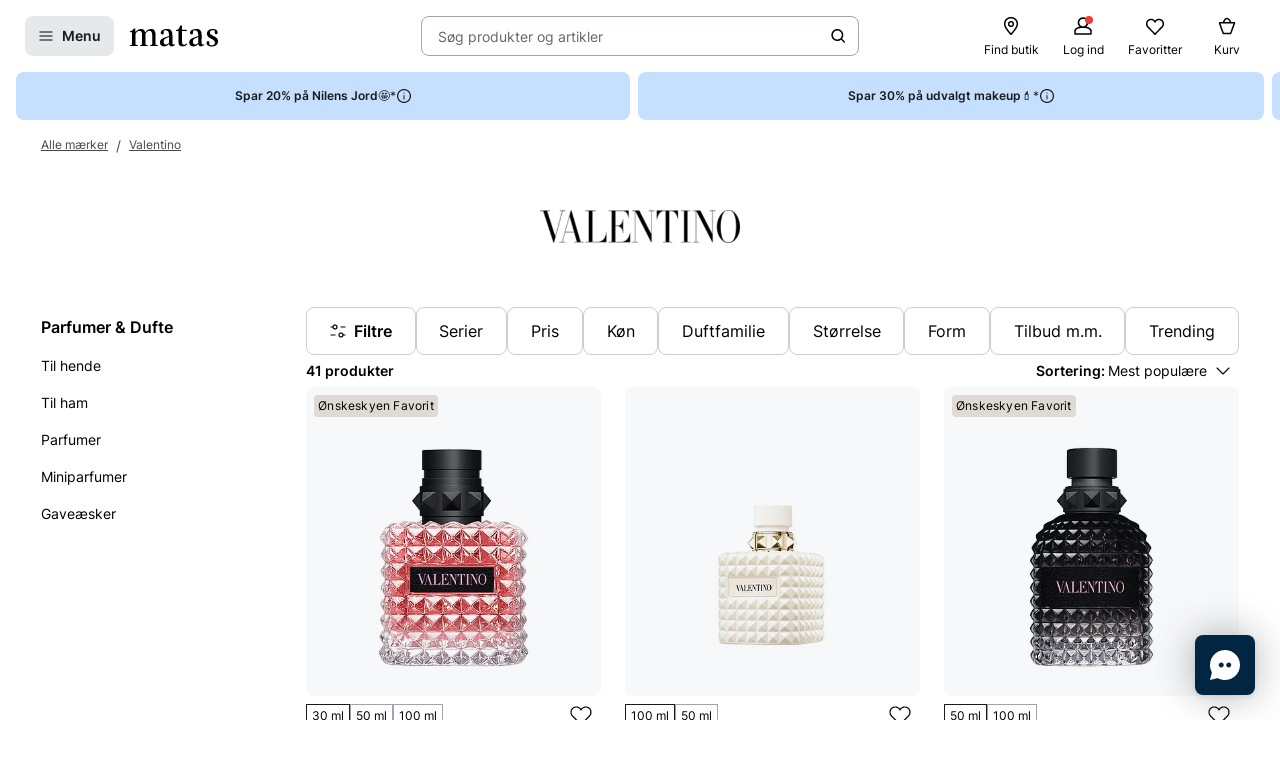

--- FILE ---
content_type: text/javascript
request_url: https://www.matas.dk/client/chunks/PriceModule.hdtd9689.js
body_size: 2143
content:
import{j as n}from"./react.orijo01s.js";import{d as o,l as d}from"./theming.hdeha7kg.js";import{b as m,ar as M,J as u,b5 as v,eG as T,eH as R,aH as D,dZ as C,E as p}from"../client.fp7i1b0r.js";import{$ as _}from"./useDebouncedCallback.h08xyvvl.js";import{P as L}from"./trans-website-shared-productitem.e8bp6xnr.js";import{u as A}from"./usePriceLabelInfo.flx5yz9f.js";const z="Website.Product.ScreenReader.Price",S="Website.Product.ScreenReader.OriginalPrice",B=o.span.withConfig({displayName:"AdditionalDeliveryTooltip__Wrapper",componentId:"sc-rbnsdd-0"})(["display:inline-flex;vertical-align:text-top;position:relative;z-index:2;"]);function O({...e}){const{t:i}=m();return n.jsx(M,{content:i(L),theme:"plain-tooltip",children:n.jsx(B,{...e,children:n.jsx(u,{type:"Information",size:16,fill:_})})})}const W=o(u).withConfig({displayName:"CampaignInfo__StyledIcon",componentId:"sc-buwlnt-0"})(["fill:",";"],({theme:e})=>e.ColorIconSecondary),k=o.button.withConfig({displayName:"CampaignInfo__InfoButton",componentId:"sc-buwlnt-1"})(["display:flex;padding:",";margin:0;background:0;border:0;"],({theme:e})=>`${e.Spacing2} ${e.Spacing4}`);function E({disclaimer:e,drawerId:i,title:r,...t}){const{open:a}=v(i),{t:s}=m();return n.jsxs(n.Fragment,{children:[n.jsx(k,{type:"button",onClick:a,"aria-label":s(T),"aria-haspopup":"dialog","aria-controls":i,...t,children:n.jsx(W,{type:"Information",size:16})}),n.jsx(R,{disclaimer:e,title:r,drawerId:i})]})}const G=o.span.withConfig({displayName:"ScreenReaderOnly__ScreenReaderOnlyWrapper",componentId:"sc-1if5ocd-0"})(["position:absolute;width:1px;height:1px;padding:0;margin:-1px;overflow:hidden;clip:rect(0,0,0,0);white-space:nowrap;border:0;"]);function F(e){const{className:i,children:r}=e;return n.jsx(G,{className:i,children:r})}const g=D(F,{fallback:null,onError(e,i){}}),H=o.div.withConfig({displayName:"Price__PriceWrapper",componentId:"sc-u0vxfc-0"})(["display:flex;align-items:baseline;gap:",";font-weight:",";",""],({theme:e})=>e.Spacing4,({theme:e})=>e.TypographyBodyWeightStrong,({$isOnDiscount:e,theme:i})=>e&&d(["color:",";"],i.ColorTextSale));function w({price:e,pricePrefix:i,size:r,isOnDiscount:t,...a}){const{className:s}=a,{t:l}=m(),f=`${l(z)} ${i?`${i} ${e}`:e}`;return n.jsxs(H,{$isOnDiscount:t,className:s,children:[n.jsx(g,{children:f}),i&&n.jsx(C,{size:r==="lg"?24:14,"aria-hidden":!0,children:i}),n.jsx(C,{size:r==="lg"?24:16,"aria-hidden":!0,children:e})]})}function J({priceConditionLabel:e,className:i}){return n.jsx(p.Body,{forwardedAs:"span",size:"S",className:i,children:e})}const Q=o.div.withConfig({displayName:"PriceDiscount__DiscountContainer",componentId:"sc-1rawzdd-0"})(["display:flex;gap:",";"],({theme:e})=>e.Spacing4),I=o(p.Body).withConfig({displayName:"PriceDiscount__OriginalPrice",componentId:"sc-1rawzdd-1"})(["color:",";"],({theme:e})=>e.ColorTextSecondary),Z=o(p.Body).withConfig({displayName:"PriceDiscount__SavingsPrice",componentId:"sc-1rawzdd-2"})(["color:",";"],({theme:e})=>e.ColorTextSale);function q({priceBefore:e,saveLabel:i,size:r}){const{t}=m();return i&&r==="lg"?n.jsxs(Q,{children:[n.jsxs(I,{size:"M",forwardedAs:"del",children:[n.jsx(g,{children:t(S)}),e]}),n.jsx(Z,{size:"M",forwardedAs:"div",children:i})]}):n.jsxs(I,{size:r==="lg"?"M":"S",forwardedAs:"del",children:[n.jsx(g,{children:t(S)}),e]})}const K=o.div.withConfig({displayName:"PriceLabel__LabelContainer",componentId:"sc-11dg8sl-0"})(["display:flex;align-items:center;gap:",";"],({theme:e})=>e.Spacing8),j=o(p.Body).withConfig({displayName:"PriceLabel__LabelText",componentId:"sc-11dg8sl-1"})([""," ",""],({$type:e})=>(e==="ClubMatasOnlyPrice"||e==="MultiBuyPrice")&&d(["color:",";"],({theme:i})=>i.ColorTextSale),({$type:e})=>e==="FixedLowPrice"&&d(["color:",";"],({theme:i})=>i.ComponentsLabelFixedPriceTextInverted)),U=o.button.withConfig({displayName:"PriceLabel__InfoButton",componentId:"sc-11dg8sl-2"})(["display:flex;padding:",";margin:0;background:0;border:0;"],({theme:e})=>`${e.Spacing2} ${e.Spacing4}`);function V(e){const{priceLabel:{isInfoIconEnabled:i,text:r,type:t},size:a,className:s}=e,l=A();return i&&a==="lg"?n.jsxs(K,{className:s,children:[n.jsx(j,{$type:t,size:"M",strong:!0,forwardedAs:"span",children:r}),i&&n.jsx(U,{type:"button",onClick:()=>l(t),children:n.jsx(u,{type:"Information",size:16,fill:_})})]}):n.jsx(j,{$type:t,size:a==="lg"?"M":"S",strong:!0,className:s,forwardedAs:"span",children:r})}const X=o(p.Body).withConfig({displayName:"RecommendedPrice__RecommendedPriceStyle",componentId:"sc-1hfsn9k-0"})(["color:",";"],({theme:e})=>e.ColorTextSecondary);function Y({recommendedPrice:e,size:i,className:r}){return n.jsx(X,{forwardedAs:"span",size:i==="lg"?"M":"S",className:r,children:e})}const ee=o.div.withConfig({displayName:"PriceModule__PriceModuleContainer",componentId:"sc-1erhnff-0"})(["display:inline-grid;column-gap:",";text-align:left;"],({theme:e})=>e.Spacing4),ne=o(O).withConfig({displayName:"PriceModule__StyledAdditionalDeliveryTooltip",componentId:"sc-1erhnff-1"})(["align-self:center;"]),ie=o(E).withConfig({displayName:"PriceModule__StyledCampaignInfo",componentId:"sc-1erhnff-2"})(["align-self:center;"]),oe=o.div.withConfig({displayName:"PriceModule__PriceGrid",componentId:"sc-1erhnff-3"})(["    display:flex;flex-wrap:wrap;align-items:baseline;",""],({$size:e,theme:i})=>e==="lg"?d(["column-gap:",";"],i.Spacing8):d(["column-gap:",";"],i.Spacing4)),re=o(V).withConfig({displayName:"PriceModule__StyledPriceLabel",componentId:"sc-1erhnff-4"})(["flex:0 0 100%;"]),te=o(Y).withConfig({displayName:"PriceModule__StyledRecommendedPrice",componentId:"sc-1erhnff-5"})(["",""],({$fillLastLine:e})=>e&&d(["flex:0 0 100%;order:1;"]));function me({price:e,priceLabel:i,priceBefore:r,saveLabel:t,pricePrefix:a,recommendedPriceLabel:s,priceConditionLabel:l,campaignDisclaimer:f,campaignName:b,showPossibleAdditionalDeliveryCost:y=!1,size:c="sm",minimumSalesQuantity:ae=1,isOnDiscount:x=!1,productId:N,...$}){const h=x&&!!r,P=!!s;return n.jsxs(ee,{...$,children:[i&&n.jsx(re,{priceLabel:i,size:c}),h||P||y?n.jsxs(oe,{$size:c,children:[n.jsx(w,{price:e,pricePrefix:a,size:c,isOnDiscount:x}),h&&n.jsx(q,{priceBefore:r,saveLabel:t,size:c}),y&&n.jsx(ne,{}),f&&n.jsx(ie,{disclaimer:f,title:b,drawerId:`CampaignInfoDrawer-${N}`})]}):n.jsx(w,{price:e,pricePrefix:a,size:c}),P&&n.jsx(te,{recommendedPrice:s,size:c,$fillLastLine:c!=="lg"}),l&&n.jsx(J,{priceConditionLabel:l})]})}export{me as P,V as a,J as b};
//# sourceMappingURL=PriceModule.hdtd9689.js.map


--- FILE ---
content_type: text/javascript
request_url: https://www.matas.dk/client/chunks/zowieRenderer.bvmmnkby.js
body_size: 1200
content:
import{r as e,j as n}from"./react.orijo01s.js";import{d as r}from"./theming.hdeha7kg.js";import{c}from"./trans-website-chat.jqkecsbz.js";import{b as m,cg as u,aw as w}from"../client.fp7i1b0r.js";import{u as x}from"./useWebsiteSettings.ew5rafxv.js";import{b as h}from"./useDebouncedCallback.h08xyvvl.js";import{i as f}from"./zowie.5e28sqli.js";import"./lodash.ltwi0444.js";const g=t=>e.createElement("svg",{width:60,height:60,viewBox:"0 0 60 60",fill:"none",xmlns:"http://www.w3.org/2000/svg","aria-hidden":"true",style:{maxWidth:"none",height:"100%",width:"100%",filter:"drop-shadow(rgba(0, 0, 0, 0.08) 0px 2px 3px)"},...t},e.createElement("rect",{width:60,height:60,rx:8,fill:"#002643"}),e.createElement("g",null,e.createElement("path",{fillRule:"evenodd",clipRule:"evenodd",d:"M30 45C38.2843 45 45 38.2843 45 30C45 21.7157 38.2843 15 30 15C21.7157 15 15 21.7157 15 30C15 32.6662 15.6955 35.1698 16.9151 37.3395L15 45L22.6605 43.0849C24.8302 44.3045 27.3338 45 30 45ZM28.75 30C28.75 31.3808 27.6308 32.5 26.25 32.5C24.8692 32.5 23.75 31.3808 23.75 30C23.75 28.6192 24.8692 27.5 26.25 27.5C27.6308 27.5 28.75 28.6192 28.75 30ZM33.75 32.5C35.1308 32.5 36.25 31.3808 36.25 30C36.25 28.6192 35.1308 27.5 33.75 27.5C32.3692 27.5 31.25 28.6192 31.25 30C31.25 31.3808 32.3692 32.5 33.75 32.5Z",fill:"white"}))),C=r.div.withConfig({displayName:"zowieRenderer__ZowieCookieButtonWrapper",componentId:"sc-1qkzbqd-0"})(["position:fixed;display:flex;flex-direction:column;align-items:end;bottom:25px;right:25px;z-index:30001;gap:",";"],({theme:t})=>t.Spacing8),b=r.button.withConfig({displayName:"zowieRenderer__ChatButtonReplica",componentId:"sc-1qkzbqd-1"})([""," display:flex;flex-direction:column;align-items:center;justify-content:center;box-shadow:rgba(0,0,0,0.3) 0px 0px 40px;border-radius:8px;cursor:pointer;width:45px;height:45px;opacity:1;transition:opacity 0.3s linear 0.1s;@starting-style{opacity:0;}","{width:60px;height:60px;}"],w,h.up("768px")),j=()=>{const{t}=m(),{disable3rdParty:s,isCOMAIEnabled:l}=u(),{liveChat:{openZowieOnLoad:a,isZowieEnabled:p}}=x(),[i,d]=e.useState(!1),o=e.useCallback(async()=>{i||(await f(),d(!0)),window.Zowie.open()},[i]);return e.useEffect(()=>{a&&o()},[a,o]),i||s||!p||l?null:n.jsx(C,{children:n.jsx(b,{onClick:o,"aria-label":t(c),children:n.jsx(g,{})})})};export{j as default};
//# sourceMappingURL=zowieRenderer.bvmmnkby.js.map


--- FILE ---
content_type: text/javascript
request_url: https://www.matas.dk/client/chunks/useMatasPlusDetailsQuickView.k2u77dz8.js
body_size: -183
content:
import{ac as a,ad as s}from"../client.fp7i1b0r.js";const t=a({isOpen:!1});function i(){return s(t)}export{t as M,i as u};
//# sourceMappingURL=useMatasPlusDetailsQuickView.k2u77dz8.js.map


--- FILE ---
content_type: text/javascript
request_url: https://www.matas.dk/client/chunks/useScrollToTopOfProductList.g1cqg31n.js
body_size: -144
content:
import{r as t}from"./react.orijo01s.js";import{u as s}from"./Pagination.xychnakn.js";function u(){const o=s();return t.useCallback(()=>{setTimeout(()=>{window.scroll({top:o-32,behavior:"smooth"})},200)},[o])}export{u};
//# sourceMappingURL=useScrollToTopOfProductList.g1cqg31n.js.map


--- FILE ---
content_type: image/svg+xml
request_url: https://damcache-prd.matas.dk/v-638956051092787370/87/85/fec7-1427-40e0-b36f-03106b7e918c/Valentino.svg
body_size: 5567
content:
<?xml version="1.0" encoding="UTF-8" standalone="no"?>
<!DOCTYPE svg PUBLIC "-//W3C//DTD SVG 1.1//EN" "http://www.w3.org/Graphics/SVG/1.1/DTD/svg11.dtd">
<svg version="1.1" id="Layer_1" xmlns="http://www.w3.org/2000/svg" xmlns:xlink="http://www.w3.org/1999/xlink" x="0px" y="0px" width="350px" height="57px" viewBox="0 0 350 57" enable-background="new 0 0 350 57" xml:space="preserve">  <image id="image0" width="350" height="57" x="0" y="0"
    href="[data-uri]
yeF9Dy/xvsRrdR9rSSvtrb1Xu2sE+eAgAQIDiQPEhr8ERgIkQL7kU4I4cZAYgW1pb6+9Wu/h1cpa
3QcpkpIoUqI0vEnxGF5zd1c+DIfqmek5ZJF5HwhO1avqqn+9fvXeq1ctvQsgVABkCeiskgmj0Ws+
BBKoda1GANT+0ZIO9Eg5PyUAVQBIkgRqUUeGFM3ovjwbkLR8GgqWqrl1FTIs3xr3S0IIALmkMTeM
c/XGPRkhgZTSZcd3edIf7CnYo3ZWgmAXGLrKUlBH7y1JBHuVJAmMzeXgu3bfgBAIQNh3G8Ietdw7
45cEEmpea14YQsI//QeHKhRFcRu378uXtZMxLoLkvdPtlEE92GkEEYmEUFWpO6VVRQlVqVcvbdeH
F6EKhOfzm0ZQ2vfYQFX1GVVVNSxduOWSkEv2VSqhYoNRnRnofyDLBFqOlcnBxxunzw0pEkj5PzgS
+TjUvny7KqkCvB9fWJVAqHJuZ1mWyes4NS+DONoaIDDXd3PVAIjUHxekAEKV1Pnf3TFC0Z4WZW1F
hSoHhm6OuwF/R3pLSviTFLHywFWTqqrhCPmHvpCaO40IIRTnwD/WHqnXwtsJktf0mzsALXkVgtxI
WctqVqR+S5uCyF1bNfXyp6mKAR2SKvMFYvEXvQBbqkokRHqqHmPKliJhmPzyhhOMgYIOX6hcNqrO
ovxvznoE8gMBpJZlqcbUM0sOLyC3N9m1vZjKMmT/7cL2AIZMCAxecwGU79xRl5dmWlm4MwLwTqcH
Zbkw58xVH2CeVUDKrvbI/uHRHpDqnmrxI2cDhvJM2TuVe+cawHzplkzto8xVBWJWlZrSFWu6FqHR
0/3FNS2FwSKP1d97d9+RhwzGTkBUHb8DMC816CBhswnXlqw6zUIuDo3enyyRdXjlMkB12gDIrrfr
qIW155YDGQVGQMqsqg6r23Zk5/986hSSDGAqAdSWuv91AOqp1nfCFqmkBH9pVe3a2hplwND60itt
ACvjJgBKqwB2PdX587NLgARINhsERBpAmr1yrTdDaSneocrU4UUBkydf32rUrqQdHvjS69PDhqrc
/ehCxbNbQozmjtYPfnlj+UhRCBsZQMpuygfo69PHQrmRXq756b01xXRPgJi0puaESgISmr8ash76
8ZNh01DTXq+TAK6cmhP6nazD0Pijv2lbaxVWkfvKT/aadYYpwtsL2/b9MqCOnpyOelKkpgvc/9f/
KvpBrWYZjMf+bOXvP54I9RmEWd5eCTA6sBw1eIBAb5ZWvtyXl5i6qrCJtOVHYQItjPaDWwCUns/8
cRtK9p88bdOvMrX99XeSeLTS+aoFYPn4cELe4X860XGsPPwV3fMXK/9wYmbtxxq8OyoBcPTqCpyY
MWv1kPvyIpNXfGwimZteKAlbv5SXOwG4+ZFTxGto/9O92bHqUve+0EBCUrPa91kA//A3jgSst/7z
JE/vjFCAOdv3rPzbL1aDo1yDt6raAjByQVcmfWi1EM6+FbyO0Tja4fEp7fWWMBjl+j2VAK7e0yux
WwlT57Hc2NWWp180EHd1AETFsUwA72+64zPOfHbCeaDTHFlc+mbO8LsfBYFc08HGuhqAsatenW68
Y4VhwntvSoHFntXNghbA0NaWF1Yg7TsoAcycmI7dSq05XGOM02vNgToDiUjNenKrBVC7z03F41O+
+mDU/EJlVLltX5Xc/csbPliHl+Y2gNXb4zoyudxTXaD5+eCqH1i5sLxJyK5RW3O4omo/VCADS99c
jy2+UtfTctxOa59LTSi9kP9KBUDg26/jMCu3PzhnKGnPih5EzrYi37VfzMFDeBu2ArBwXkcmXYP2
HM3PhVsBYOXS0ubAGqK2cO2A3PJ8KsDqB4Mx25S010hxOy1/Ji2JR1teapQBrnwRR9F7/vsimbuz
dGqM+8uYea/fw0N4bdXlMuA8owOv6k8Nc/QyrBL4hkfj7+GPS+X2iKnVvpoF4PviujdWm7bGBJ2a
KuosicVXzj/cAuDv/Tzmozw9p8bJeEJvtYxdxYiZE8M8hBd7pxFYujQXxe115ps0PxfdTc1WwNX/
YJOADZItNzVcEi0tBzMBde73PTGaiPb6RL2md2UktMbB+MwuCeDuh4uxWObfdUBGp1WnSi4st+D9
vD+ghXePEVDGBqM028xIo0Xz0/Fg265MQLkysXnYAuSURLzoecdKATh9OoZMpdTZE/SJZWsy8FK1
p14Cli7H2mGU+58vQHalSa/SUFmKMnZhWANvYVcGgP981G45PdKsXaPJhebdNkDp2RR4A57Qy5tf
F7FNpe3vtAGMnbuhC5GcW2QiAZmqk1AOwLbnjABzJ2JMcvrcmEKaPYYmrygFTl/VwGuwN1gA//mo
/laX8rTGjipsXbmAMjiyGY6bczDUa1ZUxML6cjMA3R/rqn1jQzaJyGS3JOQBaDhkNwDLn/e6dOuH
P/dB7pYYdkppMdDT630IL7Y9GUCgdyRydUWqtpMVMuScWhugDib2Gh+ZxOS1EHRS1NiNT3WZAUa+
ua2Hb+rLVQn7NxSUZyQ1kPpXrQDLn9zUrXZcDkB2ZQx4SwoBdeiGeFif8WQmIFZujoazjq5WazoR
A4ZajFtLAAZubzy8y1NLsV9eKfM72wG4+66eVWiwJ7a6JJMtNSETgP2lUhkIfHlVz/sfu7kowFYa
wwwszAO4e00Dr6UlGGK8PhDOOrS8VePpiLtSJXJHGcCt2AboH02TI3EN193fMUvAg5P39BSTHN/o
fQQmSG08lAuI6TPXdWqHbgBkFMXoy5QpAfd71YfwStmteQB9ETI54a7QvgLLsgW52Q4wdsed1Dbx
KHR/IG518e6tMuC/++XkRj85ktLf2ALAma980bO8Owhx4CUjWwLnvUUNcoZdZQCjg+FRSVXWCq87
JQWk/C1ZAKMDyRg5j0SD/fGFq+U1M4D7xCa8OeFk3rE9D2Dk7K3oWTqGAdLzYrng6XkSMD+gqTfu
LANguFcDr5hK0Yag/LfziwFq6gHGezYYXjHRk2C7LD3QaAL8A2fHNhrPSDIdDZ4n9n8QuY+K5Wkv
QFpKrLapGQArtzTwyuXVaQD3LmvgVfrTajXNvH2FpQB1jQCjVzYYXvWTC4mMvYo3sgG8v724sY+O
JnnnziyAsa8HI/AVY/MA5tg7qTldAlYGtdJtbKwBcFzTOEVi0FKhYVFmrFaA6gaA2QHnhipf76Vf
304UMMx+Nhhy7Dk3nUSPj0Xp+/cCKHc/WQivEBNOgDRrzKamNAC3I0x5bG0BcN3RRMpVp0EbL/an
BD2MzOp8GZgejBnyeAQKaVt3z39cURLt6ynVh+0AvvOnNnxfjaRtRzIkYP4jR8R53OwKgCW2h2I0
A3gnwuBtapYAZs+51ztatWrNRPdM8dqKFbUZgMULLh6fFE/A5VpZmjn9z+/NJuZOfbMFgO5PFzcb
38wndqQAvtunIlzZOReAMXbk3mCUAO9MGEfalvJRFea/fT7k2bhvlhZqu+1rWvM7CzvO+mHp4ls5
PC6ps986A8I10X19JpnFMtTu7nMAnv6vnrMmwf84VP/OFR/gPd5Wqi0WKx4AY2xFZjAC+J3hlkV5
lww4LztDBa7eimJNvWuqaG1GxdsMwHLP/OPPQcrKy83JMHlnJlaTEkfjM/sAGD6+yQF9yNnRZQWU
mxGRGG8AwBBnn5ABVHc4vJW7DYAyeTMUlfRPZmu3R8UfUhXp1YUyiNnBxz8SkvPq2rZ27HzuL7+/
PWHAC4CWPSXBaOHFTT6PgpI3CwDh/epsWLEvkX2jBgBUbzi8hVszJcB7NnRO7zdqTTvXasH6guVs
TQP8l2d4XJLMebnF9ro93/3hn29L6m1PeeIpGWDu3ZFNQDSMbM82mQCunIlOX4mZPgcEvAIQIhxe
2d5kBrwho2d1tkS7s41OtazLV9qOdCBwdQPMo1CeTMFbf9uc+JwcaHkxRwJcn/VvhOESj+TCp2sA
vJe/1p7xmgwASmwZDngB5NQIry5zXxrg7x0LznJ6oFWb8jI507AuzOnbMoBAz0b6/tanXq1KxlEx
txxOA8TSZ31JcD8WGV8Oum69H2oPIc0pAIFE8BqsEfBmP5kOiNW+4GvnHKvWvq4+v2XdLLU0FQKq
8+4cG0aS9fXtSfmBZd/NBVB/d3FTU7EAuWxvE4Cr79RDfKVMC4A/dqJSEF5TbgS8lga7AeDaHQD8
HqvGzHcLrSjbGnIB9cZGxtSlmq7yZPjSOnZlAmL6bM/GoqkzpAOHABg7/tBIknKCTpknZqug7k0t
jAz52NrzAHF9CMDjzdHWDyvVGrANT5QA9A9t6GwaWpMyzrJeCx5MXPh8U1PdAOr3VcvA4pke9/rs
i2wALnfMRp6gW1cWCW/KnmKAsaFlwLHQpDXtbvlrAv4QBdSWAoANPhEqq0mKzfxUmwXg3uk7geTC
4388tbyQCuD8cDgEhlyWDeCL7QWtzgogrT4K3p1B/+Rur4Dh+VatVzc7uziyTo7x9GDQ7d7ko/qm
SpwGRUkpByTb08Et5/b7ns2Gt/ZogQx4P+0LSatkzwfAFTORZmVeAOmNkW6zwV6TsQwMXdsNK36N
chC+2dHFsI1nxeoCRvoKH22C3osNBTErM7K0tqzfECteLR/pvhQAxk4e3Wz1YKx5/vg8qHNf2kL7
vMFeOA2szhfoTz2wpABktUdFJYwt1T3AvW6PWRUmjW5Q7lZUl2nlTnbP9AKOnkOPNlzf9cLY8Fqy
0h6O2N9dURiLMXf3txcEKPd+I8XLidwIyn/z9DygflW4P1RUVTMNrM7m68PrdAJYKoqjh9bZ1AO4
hx3VY0ZtIMPfX9McnvdtvNULjPX7kksdCFHAESd1VS7W6KPV3oyY8NL1bLcHWPyw7eBmYgtYOnZP
zwIjZ3NCAZiGlrPAylS9/tu14AQobzVFVzcEbzHMnPf0p2gz4pRRa0RWfW0NgHt48tGMT2UiXmCs
cPu65+KbWYqTol22vy4F8Pb1bUBYKT5ZXmsCoO9rsSat1S0mCRbHYuwicwsAdduiUzWwVldKwMw5
t8OoTdkSUbw51TkSMHcptv2nR15HkkFi15AvnlavPpYOoN7fdHiNTz5hA1hYD6tbahsNsOCI4QRN
TANyY6esI9xVXTIwf8Xp11Z6xvKjjpZKW2Vg4dHg9TmmkowULF5wxUuGLnmhygjxDZGNIcn81G5A
e9eo+pkUmL8f49GOcaCzw4LO+Gt2SIAY/52kTdla6q+NurVQ2mEAFi490pFF8rcGnGdX40mvXPZi
0cZDqU+79qeHD6X8UL7E4r0YifIjY8Ch7ejBW9CUIwNLJ9K1umHVURp1oam03Qj47o89yi2W+QtJ
WqqeoUFvXM70l+s22+YNUdaOneFImRoPZcLsfT2rUJ0Z82Bs2FOpC69U2mICvP2F2oOKgNccNRdb
fZ4MuLofRftNXkoS3qGvVkRczpTWvQnzeTeKWl4Kv45JzjuVsHxZ78VVuicg/fVWWRdecvdaAFNN
sWZyfnemztFHTrsF8F16hKjZ1OVhf1Lwiiu/TuTvyi9u2wQkdalgX3v4DSvrzoMlLJ7T0w7+8xOk
1r9RQQx491uB1M4sTdn4SIs5mtO2zQp4LyZxwBuii+8nqUkufjmVaM+SOnYVJ9XXBpD97czwAsv3
drF4Xm/my+fGqfirKgl9eC215Slg7srSlE2ON+nBu9MKKCMjSd9i6Tt5XSQjvOr0+79PzGV48vCG
4xiDsg9EyJeh7k8Oiwdnow/Dlv4w7K86digN9OEloysbrG3arWxlOUeH1VpfKIHw3Eoy4Utx/OqL
pKwyde5XJ5M5xWs9kC8nwbYBJJcejYg2GQ+8vdX3UXQ8duq9mYKjbwez+3QHZ95XiLG4QnNuu3Y5
P4oym7IB0XMvqSH67/3q/fvJMCrjv/7pQDKM5vaDpk03e9cedbQlosR25Hvll85E3o+aPX3K8srb
jWu3ifV6Mu0sIrtDG0m4763WfaVTthUAoj8ZeAOuW//+L8kE31XvneN/N5QcajXHMv+fjDND+b4t
EU5a6bHvl3x8Mtw2853+Wepb39+x9ks32mQorv02p1ObdHDL1aW7EMauggHAMewxk4DE8G8/uulM
Yh7q3KfvXZpPMvcyvX3PpQ1PMtYn+YWesxFF+W8V/vTn8jHta/7ez9w/fLFsHR/dnoztlbYQvKtu
gXTXZJjFZAlP83C5VZEX3E8HLjUClnSx4lVRnUH9ujQSsqyU1Znhm7duTzyM/fiXVIyzKwoglsaL
Qlujf3Vhsu/mwPiaOakKFJdXGOeWZr2q0WrSEdT8dxw6poi65DMsO4MVS8seyAhbfuHzqZI/GDDy
r7h9YDGBWPbIHmdg1iSM6XqZu9W75qWIi7h5R3K/+ezG0a1rRrG7+5PbzYe356+jGiNWuq3VXb1W
NX5fIPnoVcmpzA9jmhzxIdUeAdSCQTdI9iYxMRtAeBslIyjVUyH3V3UvPFixtnYE4ZELEau9Xkle
LtjvkjCUT18NCaDiXp6b8pQGrxsIc3MaHsdUwPDA2G9Ssqr0gtfWvV3RaW7Cd3ve4FvdXiOD8FwK
QEvYHUQxOeGS1Pl6kwEK3RcVjLUlELg/bgi4laFJKb1R7wqXtCPKEJeyDpZ8O3KuOyPTbPC7llbc
0oHdHRoHQR9eqW7/tG2tK1VVoU34Qx/A0oiIosDTz67/K6nBz1ZJ1teCKVYPgy0ZhU0Pr4xI1YCi
SIrl0OEIPiktb8vD708YSnJBVRQ1O1cJRH6BKSRAOc/rXbdSFCFXB33mgJfIL8KIgM8rYXtDBoTi
AlUJDaROoEgxokT1lsko30pqrBk7c0OxpUgBz6rU/HJF2MUjKcYOcmX+8NosH35rJuJzY4jIlBpJ
SirJBonID93EYpTiPX9tFEsmnXC+qtOTtpHQq18vlWJslz6XTWcLEoLlyQfe1MKitMhPsv0fkzGF
S3iNJ8UAAAAASUVORK5CYII=" />
</svg>


--- FILE ---
content_type: text/javascript
request_url: https://www.matas.dk/client/chunks/ProductItem.izmvx63f.js
body_size: 4308
content:
import{j as e,r as c,R as gt}from"./react.orijo01s.js";import{d as o,l as $,o as B}from"./theming.hdeha7kg.js";import{P as ut}from"./PriceModule.hdtd9689.js";import{m as ht,c as xt,P as ft}from"./ProductActionRenderer.fpt6zajb.js";import{P as yt}from"./ProductFavoriteButton.1bm741q7.js";import{b as St,ar as Ct,z as jt,ay as wt,aE as V,bs as bt,aO as Pt,g as vt,dT as It,dU as _t,cV as Nt,cW as z,cC as Tt,ab as kt,cD as Rt}from"../client.fp7i1b0r.js";import{R as At}from"./RatingStars.cdu98re0.js";import{u as Mt,V as Ot,s as Ft,S as Et}from"./VariantRenderer.bf1fm34e.js";import{u as Lt}from"./useAdformImpressionTracking.ndgs1w8z.js";import{h as Bt,b as zt}from"./useDebouncedCallback.h08xyvvl.js";import"./index.f82fs9a9.js";import{I as Wt}from"./ImageSplash.l9zorker.js";import{T as S,P as $t}from"./SplashRenderer.f6fbbl31.js";const Vt="Website.ExplainedScores.ScoreFunction",W="Website.ExplainedScores.Score",Dt="Website.ExplainedScores.Explanation",Ht="Website.ExplainedScores.ParameterName",qt="Website.ExplainedScores.ParameterValue",Ut=o.div.withConfig({displayName:"ExplainedScore__ScoreLabel",componentId:"sc-116ww45-0"})(["position:absolute;top:25px;left:0;z-index:",";padding:3px 6px;background-color:#4caf50;color:",";cursor:pointer;"],jt.dialog,Bt);function D({item:t}){const[a,r]=c.useState(!1),s=Object.keys(t.parameters).length,i=!!s,d=Math.max(s,1),h=!!t.children.length||!!t.highlights.length;return e.jsxs(e.Fragment,{children:[e.jsxs("tr",{children:[e.jsxs("td",{rowSpan:d,children:[h&&e.jsx("input",{type:"checkbox",checked:a,onChange:n=>r(n.target.checked)}),t.name]}),e.jsx("td",{rowSpan:d,style:{fontWeight:t.isMatch?"bold":"normal"},children:t.score.toFixed(6)}),e.jsx("td",{rowSpan:d,children:t.explanation}),i?e.jsxs(e.Fragment,{children:[e.jsx("td",{children:Object.keys(t.parameters)[0]}),e.jsx("td",{children:Object.values(t.parameters)[0]})]}):e.jsxs(e.Fragment,{children:[e.jsx("td",{}),e.jsx("td",{})]})]}),Object.entries(t.parameters).map(([n,p],m)=>m===0?null:e.jsxs("tr",{children:[e.jsx("td",{children:n}),e.jsx("td",{children:p.toString()})]},m)),a&&t.children.map((n,p)=>e.jsx(D,{item:n},p+1)),a&&t.highlights.map((n,p)=>e.jsx("tr",{children:e.jsx("td",{colSpan:5,dangerouslySetInnerHTML:{__html:n.replaceAll(`\r
`,"<br>")}})},p))]})}const Jt=o.table.withConfig({displayName:"ExplainedScore__StyledTable",componentId:"sc-116ww45-1"})(["td,th{padding:8px;border-bottom:1px solid #b8b8b8;width:auto;.highlight{color:red;}}"]);function Gt({model:t}){const{t:a}=St(),r=e.jsxs(Jt,{children:[e.jsx("thead",{children:e.jsxs("tr",{children:[e.jsx("th",{children:a(Vt)}),e.jsx("th",{children:a(W)}),e.jsx("th",{children:a(Dt)}),e.jsx("th",{children:a(Ht)}),e.jsx("th",{children:a(qt)})]})}),e.jsx("tbody",{children:e.jsx(D,{item:t},0)})]});return e.jsx(Ct,{content:r,arrow:!1,maxWidth:"100%",interactive:!0,placement:"bottom",appendTo:()=>document.body,animation:!1,children:e.jsxs(Ut,{children:[a(W)," ",t.score.toFixed(6)]})})}function Qt({explainedScore:t}){return e.jsx(e.Fragment,{children:t&&e.jsx(Gt,{model:t})})}const Kt=o.div.withConfig({displayName:"SplashOverlay__Container",componentId:"sc-4cbv53-0"})(["position:absolute;top:",";left:",";width:calc(100% - ("," * 2));height:calc(100% - ("," * 2));display:flex;flex-direction:column;z-index:1;",""],({theme:t})=>t.Spacing8,({theme:t})=>t.Spacing8,({theme:t})=>t.Spacing8,({theme:t})=>t.Spacing8,({theme:t})=>t.SplashOverlay),Xt=o.div.withConfig({displayName:"SplashOverlay__TagSplashContainer",componentId:"sc-4cbv53-1"})(["display:flex;flex-wrap:wrap;gap:",";"],({theme:t})=>t.Spacing4),Yt=o.div.withConfig({displayName:"SplashOverlay__ExtraSplashesContainer",componentId:"sc-4cbv53-2"})(["flex:0 1 100%;display:grid;align-content:end;gap:",";"],({theme:t})=>t.Spacing8),Zt=o.div.withConfig({displayName:"SplashOverlay__PictogramContainer",componentId:"sc-4cbv53-3"})(["display:grid;align-content:end;gap:",";"],({theme:t})=>t.Spacing2),te=o(S).withConfig({displayName:"SplashOverlay__StyledTagSplash",componentId:"sc-4cbv53-4"})(["margin-right:auto;"]);function ee({primary:t,secondary:a}){return e.jsxs(Xt,{children:[t&&e.jsx(S,{...t}),a&&e.jsx(S,{...a})]})}function ae({splashes:t}){const a=t.filter(i=>i.type==="Hazard"),r=wt(t),s=t.filter(i=>i.type==="OtcMinAge");return e.jsxs(Yt,{children:[a&&e.jsx(Zt,{children:a.map((i,d)=>e.jsx($t,{...i},d))}),r==null?void 0:r.map((i,d)=>e.jsx(Wt,{...i},d)),s==null?void 0:s.map((i,d)=>e.jsx(te,{...i},d))]})}function oe({splashes:t,...a}){const{extra:r,primary:s,secondary:i}=t;return e.jsxs(Kt,{...a,children:[(s||i)&&e.jsx(ee,{primary:s,secondary:i}),r.length>0&&e.jsx(ae,{splashes:r})]})}const ie=o(V).withConfig({displayName:"styles__ProductCard",componentId:"sc-1hwmg7-0"})(["background-color:transparent;",";"],({theme:t})=>t.ProductCard),ne=o(V.Content).withConfig({displayName:"styles__ProductContent",componentId:"sc-1hwmg7-1"})(["display:grid;grid-template-rows:min-content auto auto;text-decoration:none;padding:0;"]),re=o.div.withConfig({displayName:"styles__ProductCardTop",componentId:"sc-1hwmg7-2"})(["position:relative;display:flex;justify-content:center;align-items:flex-end;padding:",";width:100%;border-radius:",";overflow:hidden;background-color:",";"," ","{padding:",";}",""],({theme:t})=>`${t.Spacing48} ${t.Spacing4} ${t.Spacing16}`,({theme:t})=>t.RadiusMedium,({theme:t})=>t.ColorBackgroundPrimary,({$isChanel:t})=>!t&&$(["&:after{content:'';","}"],bt),zt.up("768px"),({theme:t})=>`${t.Spacing48} ${t.Spacing16} ${t.Spacing16}`,({theme:t})=>t.ProductCardTop),se=o.div.withConfig({displayName:"styles__ProductCardMid",componentId:"sc-1hwmg7-3"})(["display:grid;gap:",";align-self:flex-start;grid-template-rows:repeat(auto-fit,minmax(16px,auto));padding-bottom:",";",""],({theme:t})=>t.Spacing4,({theme:t})=>t.Spacing8,({theme:t})=>t.ProductCardMid),de=o.div.withConfig({displayName:"styles__ProductCardBottom",componentId:"sc-1hwmg7-4"})(["display:flex;flex-direction:column;align-self:flex-end;gap:",";margin-top:",";",""],({theme:t})=>t.Spacing12,({theme:t})=>t.Spacing8,({theme:t})=>t.ProductCardBottom),ce=o.div.withConfig({displayName:"ProductItem__Wrapper",componentId:"sc-1wmia3i-0"})(["display:flex;flex-direction:column;",""],({theme:t})=>t.Wrapper),H=o(kt).withConfig({displayName:"ProductItem__AnchorOverlay",componentId:"sc-1wmia3i-1"})(["position:absolute;width:100%;height:100%;&&{z-index:2;}&:focus{outline:none;}"]),le=o(ie).withConfig({displayName:"ProductItem__StyledProductCard",componentId:"sc-1wmia3i-2"})(["position:relative;height:100%;border-radius:0;content-visibility:auto;a,button,label{z-index:3;}&:has(",":focus-visible){outline:"," auto ",";outline-offset:",";border-radius:",";}"],H,({theme:t})=>t.Spacing4,({theme:t})=>t.ColorBorderFocusRing,({theme:t})=>t.Spacing4,({theme:t})=>t.RadiusMedium),pe=o(Rt).withConfig({displayName:"ProductItem__StyledProductName",componentId:"sc-1wmia3i-3"})([""," ",""],({$isChanel:t})=>t&&$(["& > *{font-family:Arial,Helvetica,sans-serif;font-weight:bold;&:last-child{font-weight:normal;}}"]),({theme:t})=>t.StyledProductName),me=o(ut).withConfig({displayName:"ProductItem__StyledPriceModule",componentId:"sc-1wmia3i-4"})(["justify-items:start;text-align:left;align-content:end;"]),ge=o(ft).withConfig({displayName:"ProductItem__StyledProductActionRenderer",componentId:"sc-1wmia3i-5"})(["align-self:start;"]);var ue=o(ge).withConfig({displayName:"ProductItem___StyledStyledProductActionRenderer",componentId:"sc-1wmia3i-6"})(["flex:1;"]);const he=o.div.withConfig({displayName:"ProductItem__VariantAndFavorite",componentId:"sc-1wmia3i-7"})(["display:grid;grid-template-columns:1fr 40px;grid-template-areas:'Variant Favorite';align-items:center;gap:",";"],({theme:t})=>t.Spacing4),xe=o(yt).withConfig({displayName:"ProductItem__StyledProductFavoriteButton",componentId:"sc-1wmia3i-8"})(["grid-area:Favorite;"]),fe=o(Et).withConfig({displayName:"ProductItem__StyledSponsoredSplash",componentId:"sc-1wmia3i-9"})(["margin-top:-",";"],Ft),ye=o(At).withConfig({displayName:"ProductItem__StyledRatingStars",componentId:"sc-1wmia3i-10"})(["padding-top:",";"],({theme:t})=>t.Spacing4),Se=gt.forwardRef(({model:t,recommendationPlacement:a,themeType:r,eagerLoad:s=!1,pageContext:i,...d},h)=>{var L;const{id:n,externalProductId:p,linkAction:m,primaryImage:q,splashes:U,priceInfo:{minimumSalesQuantity:C},priceInfo:J,showPossibleAdditionalDeliveryCost:G,favoriteStatus:{favoriteStatus:Q},standardName:j,listName:K,averageRating:X,showReviews:Y,reviewCount:w,action:b,variants:x,isSubscribable:P,isSponsored:Z,isSubscriptionContext:v,addToBasketType:I,requireLoginForCheckout:_,fromPowerstep:N,showPowerstepOnAddToBasket:T,bundleInfo:g,dataLayerDto:k,dataLayerDto:{listName:R},uaTrackingCategory:tt,uaTrackingLabel:A,trackModel:l,explainedScore:et,useCustomChanelStyling:M,snippet:at}=t,ot=Pt(),{posRequest:f}=vt(),O=c.useRef(null),y=It(tt),F=c.useMemo(()=>_t(y,A,l,g,a),[y,A,l,g,a]),it=c.useMemo(()=>({action:b,trackingContext:F,productId:n,externalProductId:p,productNavigationLink:m,isSubscriptionContext:v,isSubscribable:P,minimumSalesQuantity:C,bundleInfo:g,listName:R,fromPowerstep:N,showPowerstepOnAddToBasket:T,addToBasketType:I,requireLoginForCheckout:_,recommendationPlacement:a,variants:x,customerNotification:{image:t.primaryImage.url,isPreorder:!1,productId:n,productName:t.listName}}),[b,F,n,p,m,v,P,C,g,R,N,T,I,_,a,x,t.primaryImage.url,t.listName]);Lt({ref:O,impTrackingUrls:(L=l==null?void 0:l.adformProductTrackingModel)==null?void 0:L.impressionTrackingUrls});const{ButtonStyling:nt,...rt}=Mt(r),E=c.useMemo(()=>JSON.stringify(l),[l]),st=c.useMemo(()=>JSON.stringify(k),[k]),u=c.useCallback(mt=>{l&&Nt(E,mt)},[E,l]),dt=ot||!(f!=null&&f.isPosRequest),ct=c.useCallback(()=>{u(z.ProductClick)},[u]),lt=c.useCallback(()=>{u(z.AddToFavourites)},[u]),pt=ht(J);return e.jsx(B,{theme:rt,children:e.jsxs(ce,{...d,children:[i==="ProductList"&&Z&&e.jsx(fe,{productId:n})," ",e.jsxs(le,{size:{xs:"xs",sm:"sm",xl:"md"},ref:h,"data-datalayer":st,onClick:ct,children:[e.jsx(Qt,{explainedScore:et}),e.jsx(H,{action:m,"aria-label":t.standardName,ref:O}),e.jsxs(ne,{children:[e.jsxs(re,{$isChanel:M,children:[e.jsx(Tt,{image:{...q,alt:j},"aria-label":j,width:245,maxWidth:"245px",transformType:"SquareScale",loading:s?"eager":"lazy"}),e.jsx(oe,{splashes:U})]}),e.jsxs(se,{children:[e.jsxs(he,{children:[e.jsx(Ot,{variants:x}),dt&&e.jsx(xe,{variant:"favoriteGhost",initialFavoriteState:Q==="IsFavorite",iconSize:"lg",productId:n,onClick:lt,uaTrackingCategory:y})]}),e.jsx(pe,{productName:K,size:"md",snippet:at,$isChanel:M}),Y&&w>0&&e.jsx(ye,{rating:X,reviewCount:w,showAvgRatingCount:!1})]}),e.jsxs(de,{children:[e.jsx(me,{showPossibleAdditionalDeliveryCost:G,size:"sm",productId:n,...pt}),e.jsx(B,{theme:{ButtonStyling:nt},children:e.jsx(ue,{overriddenActionComponents:xt,model:it})})]})]})]})]})})}),Ce=(t,a)=>t.model.id===a.model.id&&t.model.priceInfo===a.model.priceInfo&&t.model.favoriteStatus===a.model.favoriteStatus&&t.model.averageRating===a.model.averageRating&&t.model.reviewCount===a.model.reviewCount&&t.themeType===a.themeType&&t.eagerLoad===a.eagerLoad&&t.pageContext===a.pageContext,je=c.memo(Se,Ce),Fe=Object.freeze(Object.defineProperty({__proto__:null,default:je},Symbol.toStringTag,{value:"Module"}));export{Dt as E,Ht as P,Vt as S,W as a,qt as b,je as c,Fe as d};
//# sourceMappingURL=ProductItem.izmvx63f.js.map


--- FILE ---
content_type: text/javascript
request_url: https://www.matas.dk/client/chunks/MenuWithHeader.co4g8c3x.js
body_size: 5536
content:
import{r as h,j as e}from"./react.orijo01s.js";import{cs as G,d9 as Q,am as J,aF as Y,b as P,bk as X,fO as K,a3 as A,m as Z,Y as x,aX as U,aO as ee,du as ne,ec as te,D as re,ed as oe,aj as ae,J as _,b5 as N,ab as ie,_ as ce,a6 as se,E as le,bR as ue,da as de,aY as me}from"../client.fp7i1b0r.js";import{d as u,m as B,dl as he,l as pe,a_ as xe,cJ as fe,cI as ye}from"./theming.hdeha7kg.js";import{am as Me,A as ve,k as je,h as L,ai as H,G as ge,ah as _e,x as Ce,a_ as Se,g as M,n as ke,b as we,s as Ie,a2 as be}from"./useDebouncedCallback.h08xyvvl.js";import{C as z}from"./ContentCardRenderer.abwm7nx3.js";import{m as Ae}from"./mapToImageProps.dehhglq0.js";import{a as f,A as He,B as ze}from"./List.h91to119.js";import{Q as Re}from"./QuickViewArticle.gexuyafr.js";import{T as Pe}from"./Tag.io2fta1j.js";import{u as w}from"./useIsClubMatasMember.k2shfmb4.js";import{u as Ne}from"./CustomAction.b7wm414q.js";import{a as Be}from"./MenuHeader.czyoxguy.js";import{M as C,a as Le}from"./index.hzupawt3.js";const We={menu:5*60*1e3},W=h.createContext({});function En({rootMenuPrefetchDepth:t=2,subMenuPrefetchDepth:r=1,children:n}){const o=h.useRef(t),a=h.useMemo(()=>({currentPrefetchedDepth:o,rootMenuPrefetchDepth:t,subMenuPrefetchDepth:r}),[t,r]);return e.jsx(W.Provider,{value:a,children:n})}function Te(){return h.useContext(W)}u.div.withConfig({displayName:"styles__MenuStripes",componentId:"sc-1vlcmqa-0"})(["display:flex;min-height:16px;width:100%;",";position:absolute;bottom:0;"],G({color1:ve,color2:je}));const Oe=u(Q).withConfig({displayName:"styles__StyledDrawerView",componentId:"sc-1vlcmqa-1"})(["box-shadow:",";flex-direction:column;"],Me),T=u(C).withConfig({displayName:"MenuStyleRenderer__StyledMenu",componentId:"sc-178ry2l-0"})(["&&{display:grid;grid-auto-rows:min-content;position:relative;overflow:auto;overscroll-behavior:contain;background-color:",";height:100%;flex:1;ul:last-of-type{&:after{display:none;}}",";}"],L,J),De=u(T).withConfig({displayName:"MenuStyleRenderer__GreyMenu",componentId:"sc-178ry2l-1"})(["&&{background-color:",";}"],({theme:t})=>t.ColorBackgroundSecondary),$e=u(T).withConfig({displayName:"MenuStyleRenderer__WhiteMenu",componentId:"sc-178ry2l-2"})(["&&{background-color:",";}"],L);function O({styling:t,children:r}){switch(t){case"White":return e.jsx($e,{shouldFocus:!0,children:r});default:return e.jsx(De,{shouldFocus:!0,children:r})}}function Ve(t){return t?B(t,()=>null,r=>he(r.action,n=>n.url,n=>n.url,n=>n.url,n=>n.url,n=>n.url,n=>n.url,n=>n.url,n=>n.url,n=>n.url,n=>n.url,n=>n.url,n=>n.url,n=>n.url,n=>n.url,n=>n.url,n=>n.url,n=>n.url,n=>n.url,n=>n.url,()=>null),()=>null):null}const D=pe(["padding-top:",";padding-bottom:",";"],H,H),Fe=u(f.Action).withConfig({displayName:"SideMenuArticleItem__StyledActionMenuItem",componentId:"sc-i8hul7-0"})(["a,button{","}"],D),qe=u(f.Button).withConfig({displayName:"SideMenuArticleItem__StyledButton",componentId:"sc-i8hul7-1"})(["button{","}"],D);function Ee({item:t}){var s;const{link:r,heading:n,text:o="",image:a,isQuickView:c}=t,i=(r==null?void 0:r.pageAction)&&Ve(r==null?void 0:r.pageAction),{toggle:m}=Y("inlineConnectedContent"),d=h.useMemo(()=>Ae(a),[a]);if(c&&i){const l=(s=r==null?void 0:r.pageAction)==null?void 0:s.action;return e.jsxs(qe,{children:[i&&e.jsx(Re,{quickViewId:"inlineConnectedContent",linkAction:l}),e.jsx(z.Horizontal,{image:d,heading:o,subheading:n,onClickWrapper:()=>{m(!0)}})]})}return r!=null&&r.pageAction?e.jsx(Fe,{action:r.pageAction,children:e.jsx(z.Horizontal,{image:d,heading:o,subheading:n,link:{action:r.pageAction}})}):null}var $=(t=>(t[t.Home=0]="Home",t[t.CustomerService=1]="CustomerService",t))($||{});const Ge=u(f).withConfig({displayName:"MenuItemStyleRenderer__StyledListItem",componentId:"sc-18x583g-0"})(["font-weight:",";"],ge),Qe=u(f).withConfig({displayName:"MenuItemStyleRenderer__RedListItem",componentId:"sc-18x583g-1"})(["color:",";"],({theme:t})=>t.ColorTextSale);function Je({children:t,...r}){return e.jsx(Ge,{...r,children:t})}function Ye({children:t,...r}){const{t:n}=P();return e.jsx(f,{...r,children:e.jsx(X,{position:"right",icon:e.jsx(Pe,{text:n(K)}),children:t})})}function Xe({styling:t,children:r,...n}){switch(t){case"Highlighted":return e.jsx(Je,{...n,children:r});case"New":return e.jsx(Ye,{...n,children:r});case"ColorRed":return e.jsx(Qe,{...n,children:r});default:return e.jsx(f,{...n,children:r})}}const Ke=u.img.withConfig({displayName:"DefaultMenuItem__MenuItemIcon",componentId:"sc-1as4s3w-0"})(["width:",";height:",";"],A(24),A(24));function I({iconUrl:t,styling:r,children:n,BeforeRenderer:o=t?()=>e.jsx(Ke,{src:t}):void 0,...a}){return e.jsx(Xe,{...a,BeforeRenderer:o,styling:r,children:n})}function Ze({anchorProps:t,children:r,...n}){return e.jsx(I,{...n,WrapperRenderer:o=>e.jsx(He,{...t,...o}),children:r})}function Ue({buttonProps:t,children:r,...n}){return e.jsx(I,{...n,WrapperRenderer:o=>e.jsx(ze,{...t,...o}),children:r})}const p=Object.assign(I,{Button:Ue,Anchor:Ze});function en({model:{text:t},defaultProps:{iconUrl:r,styling:n,id:o},...a}){return e.jsx(p.Button,{buttonProps:{onClick:()=>{Z.publish("openChat",$.CustomerService),x({eventName:"link_click",context:"menu",category:"navigation",eventParams:[{param_name:"link_type",param_value:"internal"},{param_name:"list_name",param_value:t},{param_name:"id",param_value:o}]}),U()}},iconUrl:r,styling:n,...a,children:t})}function nn({model:t,defaultProps:r,...n}){switch(t.customAction){case"OpenCustomerServiceChat":return e.jsx(en,{model:t,defaultProps:r,...n});default:return null}}function tn({model:{linkAction:t,text:r},defaultProps:{iconUrl:n,styling:o,id:a},...c}){const{isClubMatasMember:i}=w();return i?null:e.jsx(p.Anchor,{anchorProps:{action:t,title:r},iconUrl:n,styling:o,onClick:()=>{x({eventName:"link_click",context:"menu",category:"navigation",eventParams:[{param_name:"link_type",param_value:"internal"},{param_name:"list_name",param_value:r},{param_name:"id",param_value:a}]})},...c,children:r})}function rn({model:{linkAction:t,text:r},defaultProps:{iconUrl:n,styling:o,id:a},...c}){const{isMatasPlusMember:i}=w();return i?null:e.jsx(p.Anchor,{anchorProps:{action:t,title:r},iconUrl:n,styling:o,onClick:()=>{x({eventName:"link_click",context:"menu",category:"navigation",eventParams:[{param_name:"link_type",param_value:"internal"},{param_name:"list_name",param_value:r},{param_name:"id",param_value:a}]})},...c,children:r})}function on({model:t,defaultProps:r,...n}){switch(t.customAction){case"ClubMatas":return e.jsx(tn,{model:t,defaultProps:r,...n});case"ClubMatasPlus":return e.jsx(rn,{model:t,defaultProps:r,...n});default:return null}}function V(t,r){const[n,o]=h.useState(!1),a=h.useCallback(()=>{if(!t)return null;const{pathname:c}=window.location;if(r!==void 0){const i=c.substring(1).split("/"),m=t.substring(1).split("/");return i[r]?o(i[r]===m[r]):o(!1)}return o(c===t)},[r,t]);return h.useEffect(()=>{a()},[a,t]),n}function an({javascriptHookType:t,iconUrl:r,styling:n,text:o,isSelected:a}){const c=Ne();return e.jsx(p.Button,{buttonProps:{onClick:async()=>{await c({type:t})}},iconUrl:r,selected:a,styling:n,children:o})}function cn({model:{pageAction:t,target:r,title:n,text:o,productGroupPath:a},defaultProps:{iconUrl:c,styling:i,id:m},...d}){const s=V(a==null?void 0:a.url);return B(t,l=>{if(l.action.$type==="JavascriptHookCustomAction")switch(l.action.javascriptHookType){case"MakeupAdvisor":case"InStoreMakeupAdvisor":case"SkinAnalytics":case"InStoreSkinAnalytics":return e.jsx(an,{javascriptHookType:l.action.javascriptHookType,iconUrl:c,styling:i,text:o,isSelected:s});default:return null}return null},l=>e.jsx(p.Anchor,{anchorProps:{action:l.action,target:r,title:n},selected:s,styling:i,iconUrl:c,onClick:()=>{x({eventName:"link_click",context:"menu",category:"navigation",eventParams:[{param_name:"link_type",param_value:"internal"},{param_name:"list_name",param_value:o},{param_name:"id",param_value:m}]})},...d,children:o}),()=>null)}function sn({model:{myProfileLinkAction:t,textWhenLoggedIn:r,textWhenNotLoggedIn:n},defaultProps:{iconUrl:o,styling:a,id:c},...i}){const m=ee(),{loginLinkAction:d,loginModal:s}=ne();return!d&&s?e.jsx(p.Button,{styling:a,iconUrl:o,onClick:async()=>{(await te())({layout:{component:v=>e.jsx(re,{...v})}})({url:s.linkAction.url,onAfterContent:oe})},...i,children:n}):!m&&d?e.jsx(p.Anchor,{anchorProps:{action:d,title:n},styling:a,iconUrl:o,onClick:()=>{x({eventName:"open_sso_modal",context:"menu",category:"login"})},...i,children:n}):e.jsx(p.Anchor,{anchorProps:{action:t,title:r},styling:a,iconUrl:o,onClick:()=>{x({eventName:"link_click",context:"menu",category:"navigation",eventParams:[{param_name:"link_type",param_value:"internal"},{param_name:"list_name",param_value:r},{param_name:"id",param_value:c}]})},...i,children:r})}const ln=u.div.withConfig({displayName:"MyProfileMenuItem__Wrapper",componentId:"sc-ov9yjx-0"})(["display:flex;justify-content:space-between;"]),un=u.span.withConfig({displayName:"MyProfileMenuItem__ClubMatasColor",componentId:"sc-ov9yjx-1"})(["font-weight:bold;color:",";overflow:hidden;text-overflow:ellipsis;white-space:nowrap;text-align:right;max-width:112px;line-height:normal;"],({isClubMatasPlus:t})=>t?_e:Ce),dn=u.span.withConfig({displayName:"MyProfileMenuItem__Text",componentId:"sc-ov9yjx-2"})(["white-space:nowrap;"]),mn=u(ie).withConfig({displayName:"MyProfileMenuItem__StyledLinkAction",componentId:"sc-ov9yjx-3"})(["display:block;width:100%;&,&:hover,&:focus{text-decoration:none;}"]);function hn({model:t,defaultProps:r,...n}){const{text:o,subText:a,isSelected:c,linkAction:i,target:m,isExpanded:d,isChecked:s,subMenu:l}=t,{iconUrl:y,styling:v,id:S}=r,{isMatasPlusMember:j}=w();if(l.length)return e.jsx(pn,{model:t,defaultProps:r});const g=!d&&s&&c&&e.jsx(_,{type:"Checkmark",size:16,fill:Se});function k(){x({eventName:"link_click",context:"my_matas",category:"navigation",eventParams:[{param_name:"link_type",param_value:"internal"},{param_name:"list_name",param_value:o},{param_name:"id",param_value:S}]})}return e.jsx(p.Anchor,{anchorProps:{action:i,target:m},selected:c,styling:v,iconUrl:y,BeforeRenderer:()=>g||void 0,onClick:k,...n,children:e.jsxs(ln,{children:[e.jsxs(dn,{children:[" ",c?e.jsx("b",{children:o}):o]}),e.jsxs(un,{isClubMatasPlus:j,children:[" ",ae(a==null?void 0:a.text)]})]})})}function pn({model:{text:t,isSelected:r,linkAction:n,subMenu:o},defaultProps:{iconUrl:a,styling:c,id:i},...m}){const d=`${o[0].id}-myprofile-menu`,{open:s,close:l}=N(d);return e.jsxs(e.Fragment,{children:[n?e.jsx(f,{AfterRenderer:()=>e.jsx(_,{type:"ChevronRight",size:16,onClick:s,...m}),selected:r,children:e.jsx(mn,{action:n,children:t})}):e.jsx(p.Button,{buttonProps:{onClick:s},AfterRenderer:()=>e.jsx(_,{type:"ChevronRight",size:16}),selected:r,styling:c,iconUrl:a,...m,children:t}),e.jsx(q,{menu:o[0],drawerId:d,backButtonCallback:l,animate:!1})]})}const xn=h.lazy(()=>ce(()=>Promise.resolve().then(()=>Hn),void 0)),fn=se;function yn({model:{subMenu:t,text:r,productGroupPath:n},defaultProps:{iconUrl:o,styling:a},...c}){var b;const i=`submenu-${t.id}`,{open:m,close:d}=N(i,{animate:!1}),{currentPrefetchedDepth:s,rootMenuPrefetchDepth:l,subMenuPrefetchDepth:y}=Te(),v=V(n,(t==null?void 0:t.level)-l),{data:S,refetch:j,isStale:g}=xe({menuId:t.id,depth:y,display:(b=fn.posRequest)!=null&&b.isPosRequest?"Pos":"Webshop"},{enabled:!1,refetchOnWindowFocus:!1,refetchOnMount:!1,staleTime:We.menu}),k=h.useCallback(()=>{t.level>=s.current&&g&&j().then(()=>{s.current+=y})},[j,s,t.level,y,g]),E=h.useCallback(()=>{s.current>l&&(s.current=t.level)},[s,l,t.level]);return e.jsxs(e.Fragment,{children:[e.jsx(p.Button,{buttonProps:{onClick:()=>{m(),k()}},AfterRenderer:()=>e.jsx(_,{type:"ChevronRight",size:16}),iconUrl:o,styling:a,selected:v,...c,children:r}),e.jsx(h.Suspense,{children:e.jsx(xn,{drawerId:i,menu:S||t,backButtonCallback:()=>{d(),E()},animate:!1})})]})}const Mn=({item:{content:t,...r},...n})=>fe(t,o=>e.jsx(nn,{model:o,defaultProps:r,...n}),o=>e.jsx(on,{model:o,defaultProps:r,...n}),o=>e.jsx(cn,{model:o,defaultProps:r,...n}),o=>e.jsx(sn,{model:o,defaultProps:r,...n}),o=>e.jsx(hn,{model:o,defaultProps:r,...n}),o=>e.jsx(yn,{model:o,defaultProps:r,...n}),()=>null),vn=h.memo(Mn),F=u(le.Label).withConfig({displayName:"SectionHeadlineRenderer__GreyCapitalHeadline",componentId:"sc-5t76hh-0"})(["font-weight:bold;color:",";margin:"," ",";"],({theme:t})=>t.ColorTextSecondary,M,ke);function jn(t){const{headline:r,headlineStyling:n}=t;switch(n){case"GreyCapital":return e.jsx(F,{size:"M",children:r});case"Default":return e.jsx(Le,{headline:r});default:return null}}const gn=u(C.BoxedSection).withConfig({displayName:"SectionStyleRenderer__BoxedSection",componentId:"sc-y4te5-0"})(["margin:0 "," ",";","{margin:0 "," ",";}"],M,M,we.up(Ie.md),M,M),R=u(C.SecondarySection).withConfig({displayName:"SectionStyleRenderer__SecondarySection",componentId:"sc-y4te5-1"})(["margin-bottom:",";"," + &{padding-top:0;}"],M,F);function _n(t){const{styling:r}=t;switch(r){case"BoxedSection":return e.jsx(gn,{...t,listProps:{divider:!0}});case"SecondarySection":return e.jsx(R,{...t});case"SecondarySectionWithDividers":return e.jsx(R,{...t,listProps:{divider:!0}});default:return e.jsx(C.Section,{...t})}}const Cn=({section:{items:t,styling:r,headline:n,headlineStyling:o}})=>e.jsx(_n,{styling:r,headline:n,headlineOutsideSection:o==="GreyCapital",headlineRenderer:a=>e.jsx(jn,{...a,headlineStyling:o}),children:t.map((a,c)=>ye(a,i=>e.jsx(vn,{item:i},i.id),i=>e.jsx(Ee,{item:i},c),()=>null))}),Sn=h.memo(Cn),kn=({menu:{sections:t,styling:r}})=>e.jsx(O,{styling:r,children:t.map(n=>e.jsx(Sn,{section:n},n.id))}),wn=h.memo(kn),In=u.div.withConfig({displayName:"MenuSkeleton__Container",componentId:"sc-crvtgl-0"})(["height:100%;"]);function bn(){return e.jsx(O,{styling:"Default",children:e.jsx(In,{children:e.jsxs(ue,{speed:2,preserveAspectRatio:"none",viewBox:"0 0 480 800",backgroundColor:"#f3f3f3",foregroundColor:be,children:[e.jsx("path",{d:"M 1 50 h 479 v 2 H 1 z M 1 100 h 479 v 2 H 1 z M 1 150 h 479 v 2 H 1 z M 1 200 h 479 v 2 H 1 z M 1 250 h 479 v 2 H 1 z M 1 300 h 479 v 2 H 1 z M 1 350 h 479 v 2 H 1 z M 1 400 h 479 v 2 H 1 z M 1 450 h 479 v 2 H 1 z M 1 500 h 479 v 2 H 1 z M 1 550 h 479 v 2 H 1 z M 1 600 h 479 v 2 H 1 z M 1 650 h 479 v 2 H 1 z M 1 700 h 479 v 2 H 1 z M 0 749 h 479 v 2 H 0 z"}),e.jsx("circle",{cx:"31",cy:"26",r:"12"}),e.jsx("circle",{cx:"31",cy:"76",r:"12"}),e.jsx("circle",{cx:"31",cy:"126",r:"12"}),e.jsx("circle",{cx:"31",cy:"176",r:"12"}),e.jsx("circle",{cx:"31",cy:"226",r:"12"}),e.jsx("circle",{cx:"31",cy:"276",r:"12"}),e.jsx("circle",{cx:"31",cy:"326",r:"12"}),e.jsx("circle",{cx:"31",cy:"376",r:"12"}),e.jsx("circle",{cx:"31",cy:"426",r:"12"}),e.jsx("circle",{cx:"31",cy:"476",r:"12"}),e.jsx("circle",{cx:"31",cy:"526",r:"12"}),e.jsx("circle",{cx:"31",cy:"576",r:"12"}),e.jsx("circle",{cx:"31",cy:"626",r:"12"}),e.jsx("circle",{cx:"31",cy:"675",r:"12"}),e.jsx("circle",{cx:"31",cy:"725",r:"12"}),e.jsx("circle",{cx:"31",cy:"775",r:"12"}),e.jsx("path",{d:"M 55 22 h 379 v 8 H 55 z M 55 72 h 268 v 8 H 55 z M 55 122 h 352 v 8 H 55 z M 55 172 h 240 v 8 H 55 z M 55 222 h 322 v 8 H 55 z M 55 272 h 373 v 8 H 55 z M 55 322 h 175 v 8 H 55 z M 55 372 h 299 v 8 H 55 z M 55 422 h 348 v 8 H 55 z M 55 472 h 288 v 8 H 55 z M 55 522 h 384 v 8 H 55 z M 55 571 h 248 v 8 H 55 z M 55 621 h 352 v 8 H 55 z M 55 671 h 352 v 8 H 55 z M 55 721 h 299 v 8 H 55 z M 55 770 h 384 v 8 H 55 z M 443 70 h 18 v 12 h -18 z M 443 320 h 18 v 12 h -18 z M 443 470 h 18 v 12 h -18 z M 443 720 h 18 v 12 h -18 z"})]})})})}const An=({drawerId:t,menu:r,backButtonCallback:n,isLoading:o,animate:a,headerRenderer:c=i=>e.jsx(Be,{...i})})=>{const{headline:i,headerLinks:m,styling:d}=r||{},{t:s}=P();return e.jsx(Oe,{id:t,ariaLabel:s(me),animate:a,position:"left",fullscreen:!0,contentRenderer:l=>e.jsx(de.NoPadding,{...l}),headerRenderer:()=>c({backButtonCallback:n,headline:i,headerLinks:m,styling:d}),children:o||!r||!r.sections.length?e.jsx(bn,{}):e.jsx(wn,{menu:r})})},q=h.memo(An),Hn=Object.freeze(Object.defineProperty({__proto__:null,default:q},Symbol.toStringTag,{value:"Module"}));export{O as M,Oe as S,En as a,q as b,We as q};
//# sourceMappingURL=MenuWithHeader.co4g8c3x.js.map


--- FILE ---
content_type: text/javascript
request_url: https://www.matas.dk/client/chunks/ProductListWithFilters.defxqvqr.js
body_size: 17689
content:
const __vite__mapDeps=(i,m=__vite__mapDeps,d=(m.f||(m.f=["client/chunks/BrandFilterMenu.l4b9yyri.js","client/chunks/react.orijo01s.js","client/chunks/theming.hdeha7kg.js","client/chunks/lodash.ltwi0444.js","client/chunks/useDebouncedCallback.h08xyvvl.js","client/chunks/trans-website-filter.f58eg5o7.js","client/client.fp7i1b0r.js","client/chunks/NavigationButton.fn8vzpe6.js","client/chunks/PaginationBullets.ljz51lnx.js","client/chunks/useScrollToTopOfProductList.g1cqg31n.js","client/chunks/Pagination.xychnakn.js","client/chunks/index.hzupawt3.js","client/chunks/List.h91to119.js","client/chunks/PageAction.g3nfwfmh.js","client/chunks/CustomAction.b7wm414q.js","client/chunks/useVimeoQuickView.h1zrs6vm.js","client/chunks/CookieInfobox.nq13xm9y.js","client/chunks/helpers.dv17o1b1.js","client/chunks/useWebsiteSettings.ew5rafxv.js","client/chunks/useOpenSurveyQuickView.jiwlndxu.js","client/chunks/styles.h6c79mva.js","client/chunks/MenuHeader.czyoxguy.js","client/chunks/useIntersectionObserver.3fmx8acd.js","client/chunks/Checkbox.m1kam06b.js","client/chunks/RadioInput.aboa2ij6.js","client/chunks/useElementSizeEffect.f6usyu82.js","client/chunks/useIntersectionEffect.e48n88mt.js","client/chunks/useIsAppRequest.jw95s43c.js","client/chunks/index.oeyhg4da.js","client/chunks/index.gk2unvrr.js","client/chunks/index.l94dlwog.js","client/chunks/helpers.dm85ys55.js","client/chunks/PictureDeprecated.4ijwks3y.js","client/chunks/useAdformImpressionTracking.ndgs1w8z.js","client/chunks/helpers.ggsifsg3.js","client/chunks/adformClickTracking.frcg398z.js","client/chunks/index.dmsalje4.js","client/chunks/ConnectedContentSurveyItem.cm66obo2.js","client/chunks/index.hcuatpmq.js","client/chunks/Picture.601vzjrj.js","client/chunks/react.h8ur5893.js","client/chunks/InlinePageActionButton.ohtmem95.js","client/chunks/PreviewContext.j716kqsr.js","client/chunks/helpers.f6d8y277.js","client/chunks/DisclaimerButton.mvpn7x25.js","client/chunks/usePlusOfferNudgeQuickView.j20e4xhz.js","client/chunks/mappingHelper.n9kwkv1e.js","client/chunks/Tag.io2fta1j.js","client/chunks/SurveyQuickSingleAnswer.jv0cwwg1.js","client/chunks/Chip.xt7upfdf.js","client/chunks/ContentCardRenderer.abwm7nx3.js","client/chunks/mapToImageProps.dehhglq0.js","client/chunks/QuickViewArticle.gexuyafr.js","client/chunks/index.89uvbth6.js","client/chunks/notificationForm.nwm1v7t6.js","client/chunks/themeStyling.nmbx449b.js","client/chunks/index.nsamwlvu.js","client/chunks/ProductActionRenderer.fpt6zajb.js","client/chunks/customGiftCard.n1ghwxlj.js","client/chunks/defaultButton.hnl4ez6n.js","client/chunks/withSpinner.imw3neue.js","client/chunks/AddProductButton.owurqj4t.js","client/chunks/index.i02mxvem.js","client/chunks/ItemCarousel.edwacv18.js","client/chunks/NavigationFadeButton.iis8pwb1.js","client/chunks/DiagonalLines.dtvxrxh0.js","client/chunks/useRevieveVTOQuickView.hztq8z19.js","client/chunks/hooks.e1nl9zs5.js","client/chunks/hooks.l4yg49uy.js","client/chunks/PriceModule.hdtd9689.js","client/chunks/trans-website-shared-productitem.e8bp6xnr.js","client/chunks/usePriceLabelInfo.flx5yz9f.js","client/chunks/useVariantPickerQuickView.oeuz9y7t.js","client/chunks/QuickViewSearch.i0ozeuz7.js","client/chunks/formatting.iuib2sxx.js","client/chunks/ClickAndCollectStoresToggle.fjrft83y.js","client/chunks/UncontrolledToggleButton.l3r2tdlc.js","client/chunks/ControlledToggleButton.m8svqakd.js","client/chunks/Status.d5nox05t.js","client/chunks/Bullet.gzhskxog.js","client/chunks/StoreCard.dz86j37u.js","client/chunks/CardWithTag.jwm870nz.js","client/chunks/pointer.fh9w2skk.js","client/chunks/SplashRenderer.f6fbbl31.js","client/chunks/ImageSplash.l9zorker.js","client/chunks/index.m42tce0b.js","client/chunks/ProductFavoriteButton.1bm741q7.js","client/chunks/trans-website-product.k8gcc8ve.js","client/chunks/useFavoriteQuantity.lc27ynka.js","client/chunks/VariantRenderer.bf1fm34e.js","client/chunks/useSponsoredSplashQuickView.2pqchz9p.js","client/chunks/useHiddenItemsObserver.mtt8oj9s.js","client/chunks/index.f82fs9a9.js","client/chunks/ProductItem.izmvx63f.js","client/chunks/RatingStars.cdu98re0.js","client/chunks/useFocusRef.h233zeq6.js"])))=>i.map(i=>d[i]);
import{j as e,d as vt,r as c,R as oe}from"./react.orijo01s.js";import{d as a,l as R,bg as ye,eo as Ft,e6 as Se,ep as re}from"./theming.hdeha7kg.js";import{b as _,s as I,f as F,d as Ne,S as _t,G as fe,F as Ce,g as j,B as wt,A as bt,h as E,ag as Z,I as It,n as se,ba as Ee,bb as Mt,e as je,k as kt,V as Pt,j as J,a2 as At,$ as Bt,t as Nt,ai as Lt,a4 as Ot,z as zt,bc as He,p as Tt,L as Rt}from"./useDebouncedCallback.h08xyvvl.js";import{b as C,k as z,ha as $t,hb as Dt,ax as le,ab as Ue,hc as Ge,hd as G,he as Le,w as ve,ah as qe,F as w,E as k,aU as Fe,hf as Qe,hg as Ke,b5 as H,J as T,e_ as Vt,d9 as _e,bG as Ze,bb as Je,bc as Xe,dh as ee,z as we,a4 as Q,at as ae,bk as Ye,aJ as Wt,hh as Et,T as xe,b0 as et,aX as be,da as Ht,e1 as Ut,am as Gt,a_ as Ie,aL as me,eC as he,_ as tt,an as qt,hi as Qt,aR as Me,f as Kt,hj as Zt,aG as Jt}from"../client.fp7i1b0r.js";import{b as ke,a as nt}from"./NavigationButton.fn8vzpe6.js";import"./PaginationBullets.ljz51lnx.js";import{P as Xt,C as it,b as Yt,c as en,d as tn,e as ne,f as nn,g as on,h as rn,i as sn,j as ln,k as an,l as cn,a as ot,Z as dn,R as un,m as pn}from"./trans-website-filter.f58eg5o7.js";import{u as mn}from"./useScrollToTopOfProductList.g1cqg31n.js";import{P as hn,u as rt,a as gn}from"./Pagination.xychnakn.js";import{M as B}from"./index.hzupawt3.js";import{a as Pe}from"./styles.h6c79mva.js";import{a as st}from"./MenuHeader.czyoxguy.js";import{u as fn}from"./useIntersectionObserver.3fmx8acd.js";import{a as L,c as xn}from"./List.h91to119.js";import{C as yn}from"./Checkbox.m1kam06b.js";import{C as Sn}from"./RadioInput.aboa2ij6.js";import{u as Cn}from"./useElementSizeEffect.f6usyu82.js";import{u as jn}from"./useIntersectionEffect.e48n88mt.js";import{u as vn}from"./useIsAppRequest.jw95s43c.js";import{P as Fn}from"./index.oeyhg4da.js";import{u as _n}from"./useFocusRef.h233zeq6.js";const wn=a.div.withConfig({displayName:"relatedTags__Container",componentId:"sc-vh64ja-0"})(["display:flex;align-items:baseline;gap:",";","{padding-bottom:",";}"],({theme:t})=>t.Spacing16,_.up(I.xl),({theme:t})=>t.Spacing6),bn=a.span.withConfig({displayName:"relatedTags__Title",componentId:"sc-vh64ja-1"})(["display:none;","{display:flex;align-items:center;font-weight:bold;white-space:nowrap;}"],_.up(I.xl)),In=a(ke).withConfig({displayName:"relatedTags__StyledScrollSnapSlider",componentId:"sc-vh64ja-2"})(["display:flex;gap:",";max-width:100vw;margin:0 -",";padding:0 ",";scroll-padding-inline-end:",";scroll-padding-inline-start:",";"," ","{flex-wrap:wrap;}"],({theme:t})=>t.Spacing8,({theme:t})=>t.Spacing16,({theme:t})=>t.Spacing16,({theme:t})=>t.Spacing16,({theme:t})=>t.Spacing16,le,_.up("1025px")),Mn=a.li.withConfig({displayName:"relatedTags__Item",componentId:"sc-vh64ja-3"})(["list-style-type:none;border:1px solid ",";border-radius:5px;background:",";"],Ne.color3,Ne.negative),kn=a(Ue).withConfig({displayName:"relatedTags__Anchor",componentId:"sc-vh64ja-4"})(["position:relative;display:flex;padding:5px 12px;white-space:nowrap;font-size:1rem;font-weight:bold;align-items:center;"," &:focus,&:active,&:hover{text-decoration:none;}"],({$isAI:t})=>!t&&R(["padding-left:22px;&:before{content:'+';position:absolute;left:8px;font-size:1.2rem;}"])),Pn=a(_t).withConfig({displayName:"relatedTags__SearchIcon",componentId:"sc-vh64ja-5"})(["width:15px;height:15px;margin-right:",";flex-shrink:0;"],F),An=t=>{const{tags:n,showTitle:i=!0}=t,{t:o}=C(),r=z(),s=l=>{r({eventName:"select_related_tag",category:"ecommerce",eventParams:[{param_name:"related_tag_name",param_value:l}]})};return e.jsx(wn,{children:n&&!!n.length&&e.jsxs(e.Fragment,{children:[i&&e.jsxs(bn,{children:[e.jsx(Pn,{sprite:"Search"}),o($t)]}),e.jsx(In,{forwardedAs:"ul",children:n.map(l=>{const{tag:d,suggestionPhrase:u,searchLinkAction:m,isAI:g}=l;return e.jsx(Mn,{children:e.jsx(kn,{action:m,onClick:()=>s(d),title:`${o(Dt)} "${u}"`,$isAI:g,children:d})},d)})})]})})};function b(){const{uncommittedSearchParams:t,toggleUncommittedSearchParam:n,addUncommittedSearchParamByValue:i,removeUncommittedSearchParam:o,removeUncommittedSearchParamByValue:r,updateUncommittedSearchParam:s,commitUncommittedSearchParams:l,isUncommittedSearchParamActive:d,isUncommittedSearchParamValueActive:u,resetUncommittedSearchParams:m,hasUncommittedSearchParams:g}=Ge(),[f,x]=vt(),y=mn(),P=c.useCallback(p=>f.has(p),[f]),S=c.useCallback((p,h)=>f.getAll(p).includes(h),[f]),A=c.useCallback((p,h)=>{x(v=>(G(v),v.delete(p),v.append(p,h),v))},[x]),D=c.useCallback((p,h)=>{x(v=>(G(v),Le(v,p,h),v.append(p,h),v))},[x]),Y=c.useCallback(p=>{x(h=>(G(h),h.delete(p),h))},[x]),V=c.useCallback((p,h)=>{x(v=>(G(v),Le(v,p,h),v))},[x]),K=c.useCallback(p=>{x(h=>(G(h),p.forEach(v=>{h.delete(v)}),h))},[x]),W=c.useCallback((p,h)=>{S(p,h)||x(pe=>(G(pe),pe.append(p,h),pe))},[S,x]),de=c.useCallback((p,h)=>{S(p,h)?V(p,h):W(p,h)},[W,S,V]),ue=c.useCallback(()=>{x(new URLSearchParams),y()},[y,x]),U=c.useCallback(()=>{g&&(l(),y())},[l,g,y]);return{activeFilters:f,addFilter:W,updateFilter:A,updateFilterByValue:D,removeFilter:Y,removeFilterByValue:V,removeAllFilters:ue,removeFiltersByQueryStrings:K,isFilterActive:P,isFilterValueActive:S,toggleFilterByValue:de,pendingFilters:t,addPendingFilterByValue:i,removePendingFilter:o,removePendingFilterByValue:r,removeAllPendingFilters:m,updatePendingFilter:s,togglePendingFilterByValue:n,applyPendingFilters:U,isPendingFilterActive:d,isPendingFilterValueActive:u,hasPendingFilters:g}}const Oe=a(qe).withConfig({displayName:"PageSizeOption__StyledInlineButton",componentId:"sc-qedgcv-0"})(["font-weight:",";"],({$isActive:t})=>t?fe:Ce);function Bn({model:t,onPageSizeChange:n}){const{displayName:i,isSelected:o,queryStringName:r,value:s}=t,{removeFilter:l,updateFilter:d,isFilterValueActive:u,isFilterActive:m}=b(),g=z(),f=!s,x=S=>{f?l(r):d(r,S),g({eventName:"page_size_change",category:"navigation",eventParams:[{param_name:"list_name",param_value:i},{param_name:"page_size",param_value:S}]}),n()};if(f){const S=!m(r),A="36";return e.jsx(Oe,{$isActive:S,size:"S",onClick:()=>x(A),children:i})}const y=u(r,s),P=ve?y:o;return e.jsx(Oe,{$isActive:P,size:"S",onClick:()=>x(s),children:i})}function Nn({model:t,onPageSizeChange:n}){return e.jsx(e.Fragment,{children:t.map(i=>e.jsx(Bn,{model:i,onPageSizeChange:n},i.value||1))})}function Ln({model:t,onPageSizeChange:n}){const{t:i}=C();return t.length?e.jsxs(w.Row,{justifyContent:"center",children:[e.jsxs(k.Body,{as:"span",size:"S",children:[i(Xt),":"]}),e.jsx(Nn,{model:t,onPageSizeChange:n})]}):null}function On({model:{pageSizes:t,pagingModel:n},onPaginate:i}){return e.jsxs(Fe.Flex.Column,{justifyContent:"center",children:[e.jsx(hn,{model:n,onPaginate:i}),e.jsx(Ln,{model:t,onPageSizeChange:i})]})}const zn=a.div.withConfig({displayName:"scrollableProductGroups__Container",componentId:"sc-qvcn6z-0"})(["display:block;","{display:none;}"],_.up(I.lg)),Tn=a.div.withConfig({displayName:"scrollableProductGroups__OverflowContainer",componentId:"sc-qvcn6z-1"})([""]),Rn=a.ul.withConfig({displayName:"scrollableProductGroups__List",componentId:"sc-qvcn6z-2"})(["display:flex;padding:0;margin:0;gap:",";overflow-y:hidden;overflow-x:scroll;"," padding:0 ",";margin:0 -",";scroll-padding-inline-end:",";scroll-padding-inline-start:",";"],F,le,j,j,j,j),$n=a.li.withConfig({displayName:"scrollableProductGroups__Item",componentId:"sc-qvcn6z-3"})(["list-style-type:none;border-radius:",";background-color:",";border-radius:20px;border:1px solid ",";"],wt,t=>t.selected?`${bt}`:`${E}`,Z),Dn=a(Ue).withConfig({displayName:"scrollableProductGroups__Anchor",componentId:"sc-qvcn6z-4"})(["display:block;padding:"," ",";white-space:nowrap;font-size:",";&:focus,&:active,&:hover{text-decoration:none;}"],F,j,It),Vn=({model:t})=>{const n=t.filter(i=>!i.hideOnMobile);return e.jsx(zn,{children:e.jsx(Tn,{children:e.jsx(Rn,{children:n.map((i,o)=>{const{selected:r,name:s,linkAction:l}=i,d={selected:!!r},u=`tracking_categories_categoryClick_${o+1}`;return e.jsx($n,{className:"category-item",...d,children:e.jsx(Dn,{action:l,className:u,children:s})},s)})})})})},Wn=c.memo(Vn);function lt(t){const n=fn(t,{}),i=n==null?void 0:n.isIntersecting,o=Qe(),[r,s]=c.useState(!1);return Ke(({direction:d})=>{s(d==="up")},[]),o&&!i&&r}const En=a(_e).withConfig({displayName:"CategorySideSubMenu__StyledDrawerView",componentId:"sc-1bgpyk8-0"})(["flex-direction:column;"]),Hn=a(B.SecondarySection).withConfig({displayName:"CategorySideSubMenu__StyledDefaultMenuSection",componentId:"sc-1bgpyk8-1"})(["background-color:",";&:after{width:100%;}&:empty{display:none;}"],E),Un=({model:t})=>{const{children:n,itemElement:i}=t,o=`${i.text}-category-menu`,{t:r}=C(),{open:s,close:l}=H(o);return e.jsxs(e.Fragment,{children:[e.jsx(L.Button,{buttonProps:{onClick:s},AfterRenderer:()=>e.jsx(T,{type:"ChevronRight",size:16}),children:i.text}),e.jsxs(En,{id:o,animate:!1,position:"left",ariaLabel:i.text,children:[e.jsx(st,{headline:i.text,backButtonCallback:l,styling:"White"}),e.jsx(B,{children:e.jsxs(Hn,{children:[e.jsx(at,{model:{...t,itemElement:{...t.itemElement,text:`${r(Vt)} ${t.itemElement.text}`}}}),e.jsx(ct,{menuItems:n})]})})]})]})},Gn=c.memo(Un);function at({model:t}){return ye(t.itemElement,({text:n,cssClass:i})=>e.jsx(L,{className:i,children:n}),({text:n,link:i})=>e.jsx(L.Action,{action:i,children:n}),()=>null)}const qn=({menuItems:t})=>e.jsx(e.Fragment,{children:t.map((n,i)=>n.children.length?e.jsx(Gn,{model:n},i):e.jsx(at,{model:n},i))}),ct=c.memo(qn),Qn=a(_e).withConfig({displayName:"CategorySideMenu__StyledDrawerView",componentId:"sc-24z062-0"})(["flex-direction:column;background-color:",";"],E),Kn=a(B.SecondarySection).withConfig({displayName:"CategorySideMenu__StyledDefaultMenuSection",componentId:"sc-24z062-1"})(["background-color:",";&:after{width:100%;}&:empty{display:none;}"],E),ze=a(Q).withConfig({displayName:"CategorySideMenu__StyledButton",componentId:"sc-24z062-2"})(["display:flex;width:100%;","{display:none;}"],_.up(I.lg)),Zn=a(ae.div).withConfig({displayName:"CategorySideMenu__StickyHeader",componentId:"sc-24z062-3"})(["position:fixed;top:0;left:0;right:0;padding:"," 0;background-color:",";border-bottom:1px solid ",";z-index:",";"],j,E,Z,we.fixed),Jn=a(ae.div).withConfig({displayName:"CategorySideMenu__StaticFilterContainer",componentId:"sc-24z062-4"})([""]),Xn=a.div.withConfig({displayName:"CategorySideMenu__CustomContent",componentId:"sc-24z062-5"})(["display:grid;grid-template-columns:1fr;gap:",";","{grid-template-columns:1fr 4fr;}"],se,_.up(I.lg)),Yn=a(w.Column).withConfig({displayName:"CategorySideMenu__CategoryMenuContainer",componentId:"sc-24z062-6"})([""]),ei=({model:{menuItems:t,text:n}})=>{const i="root-category-menu",{open:o}=H(i),{t:r}=C(),s=c.useRef(null),l=lt(s),d=Ze(l,{from:u=>u?{y:"-100%"}:{opacity:0},enter:u=>u?{y:"0%"}:{opacity:1},leave:u=>u?{y:"-100%"}:{opacity:0},initial:u=>u?void 0:!1,expires:!1});return e.jsxs(Yn,{ref:s,children:[d((u,m)=>m?e.jsx(Zn,{style:{...u},children:e.jsxs(Fe.Section,{contentRenderer:g=>e.jsx(Xn,{children:g}),children:[e.jsx(ni,{}),e.jsxs(w.Column,{children:[e.jsx(Je,{children:e.jsx(Xe,{shouldDisplayCameraButton:!1})}),e.jsx(ze,{variant:"secondary",onClick:o,children:r(ee)})]})]})}):e.jsx(Jn,{style:ve?{...u}:{opacity:" "},children:e.jsx(ze,{variant:"secondary",onClick:o,children:r(ee)})})),e.jsxs(Qn,{id:i,position:"left",ariaLabel:n||r(ee),children:[e.jsx(st,{headline:n||r(ee),styling:"White"}),e.jsx(B,{children:e.jsx(Kn,{children:e.jsx(ct,{menuItems:t})})})]})]})},ti=c.memo(ei);var ni=a("div").withConfig({displayName:"CategorySideMenu___StyledDiv",componentId:"sc-24z062-7"})(["",""],Pe);const dt=c.createContext(null),ii=a.button.withConfig({displayName:"ClearAllActiveFiltersButton__Button",componentId:"sc-m7fs5l-0"})(["display:flex;height:25px;align-items:center;padding:0 ",";border:none;background-color:transparent;border-radius:2px;white-space:nowrap;&:hover{background-color:",";}"],F,Ee),oi=({model:t})=>{const{removeFiltersByQueryStrings:n}=b(),i=t.map(r=>r.queryStringName),{t:o}=C();return e.jsx(ii,{onClick:()=>n(i),children:e.jsx(k.Body,{as:"span",size:"S",strong:!0,children:o(it)})})},ri=c.memo(oi),si=a.button.withConfig({displayName:"FilterTag__FilterTagContainer",componentId:"sc-rewx39-0"})(["display:flex;height:25px;align-items:center;padding:0 ",";border:1px solid ",";background-color:transparent;border-radius:",";white-space:nowrap;&:hover{background-color:",";}"],F,Z,Mt,Ee),li=a(T).withConfig({displayName:"FilterTag__StyledIcon",componentId:"sc-rewx39-1"})(["width:14px;height:14px;"]);function ut(t){const{children:n}=t;return e.jsx(si,{...t,children:e.jsx(Ye,{icon:e.jsx(li,{type:"Close",size:16}),position:"right",children:e.jsx(k.Body,{as:"span",size:"S",children:n})})})}const ai=a.div.withConfig({displayName:"ColorActiveFilterOption__ColorPreview",componentId:"sc-n3hd99-0"})(["width:12px;height:12px;background-color:",";"],({hexColor:t})=>t||"transparent"),ci=a.div.withConfig({displayName:"ColorActiveFilterOption__MultiColorPreview",componentId:"sc-n3hd99-1"})(["width:12px;height:12px;background-image:conic-gradient( from 270deg at 51% 49%,#0e8328 25%,#f868e1 25%,#f868e1 50%,#011ba2 50%,#011ba2 75%,#f0d444 75%,#f0d444 100% );"]);function di({model:{displayValue:t,queryStringName:n,value:i,hexColor:o}}){const{removeFilterByValue:r}=b(),l=t==="Multi"?e.jsx(ci,{}):e.jsx(ai,{hexColor:o});return e.jsx(ut,{onClick:()=>r(n,i),children:e.jsx(Ye,{icon:l,children:e.jsx("span",{children:t})})})}function ui({model:{displayValue:t,queryStringName:n,value:i}}){const{removeFilterByValue:o}=b();return e.jsx(ut,{onClick:()=>o(n,i),children:t})}const pi=a(ke).withConfig({displayName:"ActiveFiltersRenderer__StyledScrollSnapSlider",componentId:"sc-252d8f-0"})(["&&{gap:",";padding:0 ",";margin:0 -",";scroll-padding-inline-end:",";scroll-padding-inline-start:",";"," ","{padding:0;margin:0;gap:",";display:flex;flex-wrap:wrap;overflow:hidden;}}"],je,j,j,j,j,le(),_.up(I.sm),F),mi={draggable:!0,loop:!1};function hi({model:{activeFilterValues:t}}){const{ref:n}=nt(mi);return t.length?e.jsxs(pi,{ref:n,children:[t.map(i=>Ft(i,o=>e.jsx(ui,{model:o},i.value),o=>e.jsx(di,{model:o},i.value),()=>null)),e.jsx(ri,{model:t})]}):null}const gi=a.li.withConfig({displayName:"AlphabeticalHeader__AlphabeticalHeaderContainer",componentId:"sc-1kqeokk-0"})(["padding:"," ",";background-color:",";list-style:none;"],F,j,({theme:t})=>t.ColorBackgroundSecondary);let ge;function fi({option:t}){const n=t.displayName[0].toUpperCase();return(ge&&ge.toUpperCase())===n?null:(ge=n,e.jsx(gi,{children:e.jsx(k.Title,{size:"S",children:n})}))}const pt=Wt(t=>({searchQuery:"",setSearchQuery:n=>t({searchQuery:n})})),mt=()=>pt(t=>t.setSearchQuery),xi=()=>pt(t=>t.searchQuery);function yi(t){const n=xi(),i=t.filter(({displayName:o,synonyms:r})=>[o,...r].some(s=>s.toLowerCase().includes(n.toLowerCase())));return!n||n.trim().length===0?t:i}const Si=a.div.withConfig({displayName:"SearchInput__Container",componentId:"sc-xvdgdl-0"})(["padding:",";"],j),Ci=a(xe).withConfig({displayName:"SearchInput__StyledTextInput",componentId:"sc-xvdgdl-1"})(["width:100%;"]);function ji(){const[t,n]=c.useState(""),[i]=Et(t,500),o=mt(),{t:r}=C();return c.useEffect(()=>{c.startTransition(()=>{o(i)})},[i,o]),e.jsx(Si,{children:e.jsx(Ci,{value:t,onChange:s=>{n(s.target.value)},placeholder:r(Yt),rightIcon:e.jsx(T,{type:"Search",size:16})})})}function vi(){const{t}=C(),{applyPendingFilters:n}=b(),{productList:{pagingModel:{hitsTotal:i}}}=c.useContext(ce),o=()=>{n(),be()};return e.jsx(Q,{size:"lg",onClick:o,disabled:i===0,children:et(t(en))(i)})}function Fi(){const{removeFiltersByQueryStrings:t,removeAllPendingFilters:n}=b(),{productList:{activeFilterValues:i}}=c.useContext(ce),o=()=>{const s=i.map(l=>l.queryStringName);t(s),n(),be()},{t:r}=C();return e.jsx(Q,{size:"lg",variant:"secondary",onClick:o,children:r(it)})}const ht=a(w.Column).withConfig({displayName:"FilterMenuFooter__StyledFlexColumn",componentId:"sc-or2ht7-0"})(["background-color:",";border-top:1px solid ",";padding:",";"],kt,Pt,J),_i=()=>{const{hasPendingFilters:t}=b(),{productList:{activeFilterValues:n}}=c.useContext(ce),i=!!n.length,o=t||i;return o?e.jsxs(ht,{gap:F,children:[t&&e.jsx(vi,{}),o&&e.jsx(Fi,{})]}):null},wi=c.memo(_i);function bi(){const{hasPendingFilters:t,applyPendingFilters:n}=b(),{t:i}=C(),o=()=>{n(),be()};return t?e.jsx(ht,{gap:F,children:t&&e.jsx(Q,{size:"lg",onClick:o,children:i(tn)})}):null}const Ii=a(_e).withConfig({displayName:"FilterMenuDrawer__StyledDrawerView",componentId:"sc-jc7gc1-0"})(["flex-direction:column;background:",";"],E),Mi=a(Ie).withConfig({displayName:"FilterMenuDrawer__StyledLoadingContainer",componentId:"sc-jc7gc1-1"})([""," height:100%;overflow:auto;"],Gt),ki=({children:t,headline:n,backButtonCallback:i,closeButtonCallback:o,withFooter:r=!0,withHeader:s=!0,withSearch:l=!1,withDividers:d=!1,footerRenderer:u=()=>e.jsx(wi,{}),animate:m=!1,...g})=>{const f=Se({queryKey:["filterMenuData"]}),{t:x}=C();return e.jsx(Ii,{position:"right",fullscreen:!0,headerRenderer:s?y=>e.jsx(Ut.WithHeading,{...y,heading:n}):void 0,ariaLabel:n??x(ne),contentRenderer:y=>e.jsx(Ht.NoPadding,{...y}),footerRenderer:r?()=>u():void 0,animate:m,...g,children:e.jsx(Mi,{canUserInteract:!1,isLoading:!!f,children:e.jsxs(B,{size:"lg",shouldFocus:!0,children:[l&&e.jsx(ji,{}),e.jsx(B.Section,{listProps:{divider:d},children:t})]})})})},O=c.memo(ki),gt=a(k.Body).withConfig({displayName:"FilterListItem__Text",componentId:"sc-1aapa0l-0"})(["line-height:1;"]),Pi=a(gt).withConfig({displayName:"FilterListItem__BoldText",componentId:"sc-1aapa0l-1"})(["font-weight:bold;"]),Ai=a(Pi).withConfig({displayName:"FilterListItem__SelectedPreviewText",componentId:"sc-1aapa0l-2"})(["flex:1 1 auto;overflow:hidden;text-overflow:ellipsis;white-space:nowrap;"]),Te=a(gt).withConfig({displayName:"FilterListItem__CountText",componentId:"sc-1aapa0l-3"})(["color:",";"],({theme:t})=>t.ColorTextSecondary),Re=a(T).withConfig({displayName:"FilterListItem__StyledIcon",componentId:"sc-1aapa0l-4"})(["flex:none;"]);function ft(t){const{type:n,children:i,count:o,isSelected:r,selectedPreview:s,...l}=t,d=c.useCallback(()=>{switch(n){case"multi select":return e.jsxs(me,{gap:F,alignItems:"center",children:[o&&e.jsxs(Te,{size:"M",children:["(",o,")"]}),e.jsx(yn,{readOnly:!0,checked:r,tabIndex:-1})]});case"single select":return e.jsxs(me,{gap:F,alignItems:"center",children:[o&&e.jsxs(Te,{size:"M",children:["(",o,")"]}),e.jsx(Sn,{readOnly:!0,checked:r})]});case"navigation":return e.jsxs(me,{gap:F,alignItems:"center",children:[e.jsx(Ai,{size:"M",children:s}),e.jsx(Re,{type:"ChevronRight",size:16})]});default:return e.jsx(Re,{type:"ChevronRight",size:16})}},[n,o,r,s]);return e.jsx(L,{AfterRenderer:d,...l,children:i})}const Bi=xn(ft),$=Object.assign(ft,Bi);function Ni({model:{displayName:t,hitCount:n,isDisabled:i,value:o},queryStringName:r,menuDisplayName:s}){const l=z(),{togglePendingFilterByValue:d,isPendingFilterValueActive:u}=b(),m=u(r,o),g=c.useMemo(()=>e.jsx($.Button,{type:"multi select",isSelected:m,count:n,buttonProps:{onClick:()=>{d(r,o),l({eventName:"select_filter",category:"ecommerce",eventParams:[{param_name:"list_name",param_value:t},{param_name:"filter_name",param_value:o},{param_name:"filter_list_name",param_value:s}]})}},children:t}),[t,r,o,m,n,s,l,d]);return i?null:g}const ie=c.memo(Ni),Ae=(t,n=2)=>{const i=[];for(let o=0;o<t.length&&i.length!==n;o++){const r=t[o];r.isSelected&&i.push(r)}return i},Li=a(k.Body).withConfig({displayName:"RootBrandFilterMenuItem__PreviewText",componentId:"sc-43x19m-0"})(["text-overflow:ellipsis;white-space:nowrap;overflow:hidden;max-width:50%;"]);function Oi({model:t}){const{displayName:n,brands:i,attribute:{id:o}}=t,r=o.toString(),{toggle:s}=H(r),l=Ae(i.options,8).map(u=>u.displayName),d=!!l.length&&e.jsx(Li,{forwardedAs:"span",size:"S",strong:!0,children:l.join(", ")});return e.jsx($.Button,{type:"navigation",selectedPreview:d,buttonProps:{onClick:s},children:n})}const zi=a(k.Body).withConfig({displayName:"RootDefaultFilterMenuItem__PreviewText",componentId:"sc-1lout4q-0"})(["text-overflow:ellipsis;white-space:nowrap;overflow:hidden;max-width:50%;"]);function te({model:t}){const{displayName:n,options:i,attribute:{id:o}}=t,r=o.toString(),{toggle:s}=H(r),l=Ae(i,8).map(u=>u.displayName),d=!!l.length&&e.jsx(zi,{forwardedAs:"span",size:"S",strong:!0,children:l.join(", ")});return e.jsx($.Button,{type:"navigation",selectedPreview:d,buttonProps:{onClick:s},children:n})}const $e=a(k.Body).withConfig({displayName:"RootPriceFilterMenuItem__PreviewText",componentId:"sc-1u73tq0-0"})(["text-overflow:ellipsis;white-space:nowrap;overflow:hidden;max-width:50%;"]);function Ti({model:t}){const{displayName:n,prices:i,priceInterval:o,attribute:{id:r}}=t,s=r.toString(),{toggle:l}=H(s),d=Ae(i.options,8).map(f=>f.displayName),{t:u}=C(),m=!!d.length&&e.jsx($e,{forwardedAs:"span",size:"S",strong:!0,children:d.join(", ")}),g=o.minValue&&o.maxValue&&e.jsx($e,{forwardedAs:"span",size:"S",strong:!0,children:et(u(nn))(o.minValue,o.maxValue)});return e.jsx($.Button,{type:"navigation",selectedPreview:m||g,buttonProps:{onClick:l},children:n})}function Ri({model:t}){const{displayName:n,queryStringName:i}=t;return re(t,o=>e.jsx(Ti,{model:o}),o=>e.jsx(Oi,{model:o}),o=>o.options.length===1&&o.options[0].displayName===n?e.jsx(ie,{model:o.options[0],queryStringName:i,menuDisplayName:n}):e.jsx(te,{model:o}),o=>e.jsx(te,{model:o}),()=>null,o=>e.jsx(te,{model:o}),o=>e.jsx(te,{model:o}),()=>null)}const q="filter-root-menu",$i=({filters:t,activeFilterValues:n})=>{const{t:i}=C(),o=c.useMemo(()=>e.jsx(e.Fragment,{children:t.map((r,s)=>e.jsx(Ri,{model:r},s))}),[t]);return e.jsx(O,{id:q,animate:!0,headline:n.length?`${i(ne)} (${n.length})`:i(ne),withDividers:!0,children:o})},Di=c.memo($i);function M(t,n=!0){const{close:i}=H(t),{resetUncommittedSearchParams:o}=Ge(),r=mt();return{openFilterMenu:()=>{if(o(),r(""),t===q){he([{id:q,props:{}}]);return}n?he([{id:q,props:{}},{id:t,props:{}}]):he([{id:t,props:{}}])},closeFilterMenu:i}}function Vi({options:t,children:n}){const i=yi(t);return n(i)}const Wi=({model:{displayName:t,options:n,queryStringName:i,showSearch:o,attribute:{id:r}}})=>{const s=r.toString(),{closeFilterMenu:l}=M(s),d=n.length>=50;return o?e.jsx(O,{withSearch:!0,id:s,headline:t,backButtonCallback:l,children:e.jsx(Vi,{options:n,children:u=>e.jsx(e.Fragment,{children:u.map(m=>e.jsxs(oe.Fragment,{children:[d&&e.jsx(fi,{option:m}),e.jsx(ie,{model:m,queryStringName:i,menuDisplayName:t})]},m.value))})})}):e.jsx(O,{id:s,headline:t,backButtonCallback:l,children:n.map(u=>e.jsx(ie,{model:u,queryStringName:i,menuDisplayName:t},u.value))})},Ei=c.memo(Wi);function Hi({model:{displayName:t,hitCount:n,isDisabled:i,value:o},queryStringName:r,menuDisplayName:s}){const{t:l}=C(),d=z(),{togglePendingFilterByValue:u,isPendingFilterValueActive:m}=b();if(i)return null;const g=m(r,o);return e.jsxs($.Button,{type:"multi select",isSelected:g,count:n,buttonProps:{onClick:()=>{u(r,o),d({eventName:"select_filter",category:"ecommerce",eventParams:[{param_name:"list_name",param_value:t},{param_name:"filter_name",param_value:o},{param_name:"filter_list_name",param_value:s}]})}},BeforeRenderer:()=>e.jsx(T,{type:"StarFilled",size:24}),children:[t," ",l(Number(o)===1?on:rn)]})}const Ui=({model:{displayName:t,options:n,queryStringName:i,attribute:{id:o}}})=>{const r=o.toString(),{closeFilterMenu:s}=M(r);return e.jsx(O,{id:r,headline:t,backButtonCallback:s,children:n.map(l=>e.jsx(Hi,{model:l,queryStringName:i,menuDisplayName:t},l.displayName))})},Gi=c.memo(Ui),qi=c.lazy(()=>tt(()=>import("./BrandFilterMenu.l4b9yyri.js"),__vite__mapDeps([0,1,2,3,4,5,6,7,8,9,10,11,12,13,14,15,16,17,18,19,20,21,22,23,24,25,26,27,28,29,30,31,32,33,34,35,36,37,38,39,40,41,42,43,44,45,46,47,48,49,50,51,52,53,54,55,56,57,58,59,60,61,62,63,64,65,66,67,68,69,70,71,72,73,74,75,76,77,78,79,80,81,82,83,84,85,86,87,88,89,90,91,92,93,94,95]))),Qi=({model:t})=>{const n=t.attribute.id.toString(),{closeFilterMenu:i}=M(n);return e.jsx(O,{id:n,headline:t.displayName,backButtonCallback:i,withSearch:t.showSearch,children:e.jsx(w,{justifyContent:"center",children:e.jsx(qt,{variant:"default"})})})};function Ki({model:t}){const n=t.attribute.id.toString(),{isOpen:i}=H(n),[o,r]=c.useState(!1);return c.useEffect(()=>{i&&!o&&r(!0)},[i,o]),o?e.jsx(c.Suspense,{fallback:e.jsx(Qi,{model:t}),children:e.jsx(qi,{model:t})}):null}const Zi=a.div.withConfig({displayName:"ColorFilterOption__ColorPreview",componentId:"sc-zcc00h-0"})(["width:24px;height:24px;border-radius:50%;background-color:",";"],({hexColor:t})=>t||"transparent");function Ji({model:{displayName:t,hitCount:n,isDisabled:i,value:o,hexColor:r},queryStringName:s,menuDisplayName:l}){const d=z(),{togglePendingFilterByValue:u,isPendingFilterValueActive:m}=b();if(i)return null;const g=m(s,o),f=e.jsx(Zi,{hexColor:r});return e.jsx($.Button,{type:"multi select",isSelected:g,count:n,buttonProps:{onClick:()=>{u(s,o),d({eventName:"select_filter",category:"ecommerce",eventParams:[{param_name:"list_name",param_value:t},{param_name:"filter_name",param_value:o},{param_name:"filter_list_name",param_value:l}]})}},BeforeRenderer:()=>f,children:t})}const Xi=({model:{displayName:t,options:n,queryStringName:i,attribute:{id:o}}})=>{const r=o.toString(),{closeFilterMenu:s}=M(r);return e.jsx(O,{id:r,headline:t,backButtonCallback:s,children:n.map(l=>e.jsx(Ji,{model:l,queryStringName:i,menuDisplayName:t},l.displayName))})},Yi=c.memo(Xi),X=a.div.withConfig({displayName:"styles__ActiveCount",componentId:"sc-60if9z-0"})(["padding:2px;background-color:",";border-radius:2px;margin-left:",";"],At,je),eo=a(k.Body).withConfig({displayName:"styles__HitCount",componentId:"sc-60if9z-1"})(["color:",";"],Bt);function to({model:{displayName:t,hitCount:n,isSelected:i,linkAction:o},menuDisplayName:r}){const s=z(),l=e.jsxs(eo,{forwardedAs:"span",size:"M",children:["(",n,")"]});return e.jsx($.Anchor,{type:"navigation",anchorProps:{action:o},selected:i,AfterRenderer:()=>l,onClick:()=>s({eventName:"link_click",category:"navigation",eventParams:[{param_name:"link_type",param_value:"internal"},{param_name:"list_name",param_value:t},{param_name:"filter_list_name",param_value:r}]}),children:t})}const no=({model:{displayName:t,options:n,queryStringName:i,attribute:{id:o}}})=>{const r=o.toString(),{closeFilterMenu:s}=M(r);return e.jsx(O,{id:r,headline:t,backButtonCallback:s,children:n.map(l=>e.jsx(to,{model:l,queryStringName:i,menuDisplayName:t},l.displayName))})},io=c.memo(no),oo=a.div.withConfig({displayName:"PriceFilterMenu__MinMaxWrapper",componentId:"sc-1mjlqkv-0"})(["display:grid;gap:",";grid-template-columns:repeat(2,calc(50% - "," / 2));padding-bottom:",";",";",";"],F,F,J,({$showClearButton:t})=>t&&R(["padding:0;grid-template-areas:'minLabel maxLabel' 'minInput maxInput' '. clearInput';"]),({$disabled:t})=>t&&R(["opacity:0.4;cursor:not-allowed;& > *{pointer-events:none;}"])),ro=a.div.withConfig({displayName:"PriceFilterMenu__Divider",componentId:"sc-1mjlqkv-1"})(["background:",";height:1px;width:100%;margin:"," 0;"],Ot,j),so=a(qe).withConfig({displayName:"PriceFilterMenu__StyledInlineButton",componentId:"sc-1mjlqkv-2"})(["grid-area:clearInput;justify-self:end;margin:-"," 0 -",";"],Nt,Lt),lo=a.div.withConfig({displayName:"PriceFilterMenu__PriceWrapper",componentId:"sc-1mjlqkv-3"})(["",";"],({$disabled:t})=>t&&R(["opacity:0.4;cursor:not-allowed;& > *{pointer-events:none;}"])),ao=({model:{displayName:t,priceInterval:n,prices:i,attribute:{id:o}}})=>{const r=o.toString(),{closeFilterMenu:s}=M(r),{minValue:l,maxValue:d,queryStringName:u}=n,{options:m,queryStringName:g}=i,[f,x]=c.useState(l),[y,P]=c.useState(d),{removePendingFilter:S,isPendingFilterActive:A,updatePendingFilter:D}=b(),Y=z(),{t:V}=C(),K=A(u);function W(){S(u),x(""),P("")}function de(p){let h=p;y&&Number(y)<=p&&(h=Number(y)-1,x(h)),D(u,`${h}-${y}`)}function ue(p){let h=p;f&&Number(f)>=p&&(h=Number(f)+1,P(h)),D(u,`${f}-${h}`)}function U(p,h){(f||f===0)&&y&&(h==="min"&&de(p),h==="max"&&ue(p),Y({eventName:"select_filter",category:"ecommerce",eventParams:[{param_name:"list_name",param_value:t},{param_name:"filter_name",param_value:`${f}-${y}`},{param_name:"filter_list_name",param_value:"PrisInterval"}]})),!f&&f!==0&&!y&&y!==0&&W()}return c.useEffect(()=>{(d===null||l===null)&&W()},[l,d]),e.jsxs(O,{id:r,headline:t,backButtonCallback:s,children:[e.jsxs(oo,{$showClearButton:K,$disabled:i.isActive,children:[e.jsx(k.Body,{size:"M",strong:!0,as:"span",children:V(sn)}),e.jsx(k.Body,{size:"M",strong:!0,as:"span",children:V(ln)}),e.jsx(xe,{value:f,onChange:p=>{x(p.target.valueAsNumber)},onBlur:p=>{U(p.target.valueAsNumber,"min")},type:"number",max:y,onKeyDown:p=>{p.key==="Enter"&&U(p.currentTarget.valueAsNumber,"min")},min:0}),e.jsx(xe,{value:y,onChange:p=>{P(p.target.valueAsNumber)},onBlur:p=>U(p.target.valueAsNumber,"max"),type:"number",min:f||0,onKeyDown:p=>{p.key==="Enter"&&U(p.currentTarget.valueAsNumber,"max")}}),K&&e.jsx(so,{fontWeight:"semibold",size:"L",onClick:W,children:V(an)})]}),e.jsx(ro,{}),e.jsx(lo,{$disabled:K,children:m.map(p=>e.jsx(ie,{model:p,queryStringName:g,menuDisplayName:t},p.displayName))})]})},co=c.memo(ao),uo=({model:t})=>re(t,n=>e.jsx(co,{model:n}),n=>e.jsx(Ki,{model:n}),n=>e.jsx(Ei,{model:n}),n=>e.jsx(Gi,{model:n}),()=>null,n=>e.jsx(Yi,{model:n}),n=>e.jsx(io,{model:n}),()=>null),po=c.memo(uo),ce=c.createContext({}),mo=({model:t})=>{const{data:n}=Qt(t),i=n||t,{productList:o}=i,{filters:r,activeFilterValues:s}=o,l=r.filter(d=>d.attribute.location==="Above");return e.jsxs(ce.Provider,{value:i,children:[e.jsx(Di,{filters:l,activeFilterValues:s}),l.map((d,u)=>e.jsx(po,{model:d},u))]})},ho=c.memo(mo),xt=R(["border-color:",";border-width:",";font-weight:",";border-style:solid;background-color:white;white-space:nowrap;"],({isActive:t})=>t?zt:Z,({isActive:t})=>t?"2px":"1px",Ce),go=oe.forwardRef((t,n)=>e.jsx(xo,{ref:n,variant:"outline",...t})),fo=oe.forwardRef((t,n)=>e.jsx(yo,{ref:n,variant:"outline",...t})),N=Object.assign(go,{WithIcon:fo});var xo=a(Q)`${xt}`,yo=a(Me).withConfig({displayName:"ButtonWithActiveState___StyledButtonWithIcon",componentId:"sc-eemxka-0"})(["",""],xt);function So({model:{displayName:t,options:n,isActive:i,queryStringName:o,attribute:{id:r}},...s}){const l=c.useMemo(()=>n.filter(f=>f.isSelected).length,[n]),d=r.toString(),{openFilterMenu:u}=M(d),{toggleFilterByValue:m}=b();return n.length===1&&n[0].displayName===t?e.jsx(N,{size:"lg",isActive:i,onClick:()=>m(o,n[0].value),children:t}):e.jsxs(N,{size:"lg",isActive:i,onClick:u,...s,children:[t," ",!!l&&e.jsx(X,{children:l})]})}function Co({model:{displayName:t,options:n,isActive:i,attribute:{id:o}},...r}){const s=c.useMemo(()=>n.filter(u=>u.isSelected).length,[n]),l=o.toString(),{openFilterMenu:d}=M(l);return e.jsxs(N,{size:"lg",isActive:i,onClick:d,...r,children:[t," ",!!s&&e.jsx(X,{children:s})]})}function jo({model:{displayName:t,brands:n,isActive:i,attribute:{id:o}},...r}){const s=c.useMemo(()=>n.options.filter(g=>g.isSelected).length,[n.options]),l=o.toString(),{openFilterMenu:d}=M(l),u=c.useRef(!1),m=c.useCallback(()=>{u.current||(u.current=!0,tt(()=>import("./BrandFilterMenu.l4b9yyri.js"),__vite__mapDeps([0,1,2,3,4,5,6,7,8,9,10,11,12,13,14,15,16,17,18,19,20,21,22,23,24,25,26,27,28,29,30,31,32,33,34,35,36,37,38,39,40,41,42,43,44,45,46,47,48,49,50,51,52,53,54,55,56,57,58,59,60,61,62,63,64,65,66,67,68,69,70,71,72,73,74,75,76,77,78,79,80,81,82,83,84,85,86,87,88,89,90,91,92,93,94,95])).catch(()=>{}))},[]);return e.jsxs(N,{size:"lg",isActive:i,onClick:d,onMouseEnter:m,onFocus:m,onPointerDown:m,...r,children:[t," ",!!s&&e.jsx(X,{children:s})]})}function vo({model:{displayName:t,options:n,isActive:i,attribute:{id:o}},...r}){const s=c.useMemo(()=>n.filter(u=>u.isSelected).length,[n]),l=o.toString(),{openFilterMenu:d}=M(l);return e.jsxs(N,{size:"lg",isActive:i,onClick:d,...r,children:[t," ",!!s&&e.jsx(X,{children:s})]})}function Fo({model:{displayName:t,isActive:n,attribute:i,attribute:{id:o}},...r}){const s=o.toString(),{openFilterMenu:l}=M(s),d=i.location==="Above";return e.jsx(e.Fragment,{children:d&&e.jsx(N,{size:"lg",isActive:n,onClick:l,...r,children:t})})}function _o({model:{displayName:t,priceInterval:n,prices:i,isActive:o,queryStringName:r,attribute:{id:s}},...l}){const d=c.useMemo(()=>i.options.filter(x=>x.isSelected).length,[i.options]),u=s.toString(),{openFilterMenu:m}=M(u),{toggleFilterByValue:g}=b();return i.options.length===1&&i.options[0].displayName===t?e.jsx(N,{size:"lg",isActive:o,onClick:()=>g(r,i.options[0].value),children:t}):e.jsxs(N,{size:"lg",isActive:o,onClick:m,...l,children:[t," ",!!d&&e.jsx(X,{children:d})]})}function wo({model:t,...n}){return re(t,i=>e.jsx(_o,{model:i,...n}),i=>e.jsx(jo,{model:i,...n}),i=>e.jsx(So,{model:i,...n}),i=>e.jsx(Co,{model:i,...n}),()=>null,i=>e.jsx(vo,{model:i,...n}),i=>e.jsx(Fo,{model:i,...n}),()=>null)}function bo({activeFilterValues:t,...n}){const{openFilterMenu:i}=M(q),{t:o}=C();return e.jsx(N.WithIcon,{icon:e.jsx(T,{type:"Filter",size:16}),size:"lg",onClick:i,isActive:!!t.length,...n,children:e.jsxs(w.Row,{alignItems:"center",gap:je,children:[e.jsx("b",{children:o(ne)}),!!t.length&&e.jsxs("b",{children:["(",t.length,")"]})]})})}const Io=a(N).withConfig({displayName:"SeeAllFiltersRootMenuFilterOpener__StyledButtonWithActiveState",componentId:"sc-ouwr77-0"})([""]),Mo=oe.forwardRef((t,n)=>{const{openFilterMenu:i}=M(q),{t:o}=C();return e.jsx(Io,{ref:n,size:"lg",onClick:i,...t,children:e.jsx("i",{children:o(cn)})})}),yt=a(Mo).withConfig({displayName:"FilterMenuOpenerRenderer__StyledSeeAllButtonMobile",componentId:"sc-xr51ku-0"})(["display:",";","{display:",";position:absolute;right:",";}"],({$isVisibleMobile:t})=>t?"flex !important;":"none !important;",_.up(I.sm),({$isVisibleDesktop:t})=>t?"flex !important;":"none !important;",j),ko=a(ke).withConfig({displayName:"FilterMenuOpenerRenderer__StyledScrollSnapSlider",componentId:"sc-xr51ku-1"})(["&&{position:relative;gap:",";padding:0 ",";margin:0 -",";scroll-padding-inline-end:",";scroll-padding-inline-start:",";& button:nth-child(n + 9){display:none;}"," ","{display:inline-flex;flex-wrap:wrap;max-height:48px;& > button{flex-grow:1;}& > button:not(","):nth-child(n + 9){display:flex;}}","{"," display:inline-flex;max-height:48px;}}"],F,j,j,j,j,le(),_.up(I.sm),yt,_.up(I.sm),({$isOverflowing:t,$seeAllButtonWidth:n})=>t&&`padding-right: calc(${n}px + ${J});`),Po={draggable:!0,loop:!1},Ao=({model:t})=>{const{filters:n,activeFilterValues:i}=t,{ref:o}=nt(Po),[r,s]=c.useState(),d=n.filter(S=>S.attribute.location==="Above").sort((S,A)=>S.isActive&&!A.isActive?-1:A.isActive&&!S.isActive?1:0),u=Kt(),[m,g]=c.useState(0);jn(S=>{const A=S.filter(D=>D.target.classList.contains("seeAll")?!1:!D.isIntersecting);g(A.length)},{ref:o,enable:!u,observeChildren:!0},[m,d]);const f=()=>{o.current&&u&&(o.current.scrollLeft=0)},[x]=Cn(S=>{s(S.inlineWidth)});c.useEffect(()=>f(),[d]);const y=d.length>8&&!!u,P=m>0;return e.jsxs(ko,{ref:o,$isOverflowing:P,$seeAllButtonWidth:r,children:[e.jsx(bo,{activeFilterValues:i}),d.map(S=>e.jsx(wo,{model:S},S.attribute.id)),e.jsx(yt,{className:"seeAll",$isVisibleMobile:y,$isVisibleDesktop:P,ref:x})]})},St=c.memo(Ao),Bo=a(ae.div).withConfig({displayName:"StaticFilterContent__StaticFilterContainer",componentId:"sc-kt5666-0"})([""]);function No({model:t,...n}){const i=Se({queryKey:["productListPartial"]});return e.jsx(Ie,{isLoading:!!i,children:e.jsx(Bo,{...n,children:e.jsx(St,{model:t})})})}const Lo=a(ae.div).withConfig({displayName:"StickyFilterHeader__StickyHeader",componentId:"sc-v0gcir-0"})(["position:fixed;top:0;left:0;right:0;padding:"," 0;background-color:",";border-bottom:1px solid ",";z-index:",";"],j,E,Z,we.fixed),Oo=a.div.withConfig({displayName:"StickyFilterHeader__CustomContent",componentId:"sc-v0gcir-1"})(["display:grid;grid-template-columns:1fr;gap:",";","{grid-template-columns:1fr 4fr;}"],se,_.up(I.lg)),zo=a(w.Column).withConfig({displayName:"StickyFilterHeader__Column",componentId:"sc-v0gcir-2"})(["min-width:0;","{align-items:start;}"],_.up(I.sm)),To=({model:t,...n})=>{const{searchText:i}=c.useContext(dt)||{},o=vn();return e.jsx(Lo,{...n,children:e.jsxs(Fe.Section,{contentRenderer:r=>e.jsx(Oo,{children:r}),children:[e.jsx($o,{}),e.jsxs(zo,{children:[!o&&e.jsx(Je,{children:e.jsx(Xe,{shouldDisplayCameraButton:!1,searchText:i})}),e.jsx(St,{model:t})]})]})})},Ro=c.memo(To);var $o=a("div").withConfig({displayName:"StickyFilterHeader___StyledDiv",componentId:"sc-v0gcir-3"})(["",""],Pe);const Do=a(w.Column).withConfig({displayName:"ProductListFilter__FiltersContainer",componentId:"sc-5xbxww-0"})(["min-height:48px;"]);function Vo({model:t}){const{productList:n,searchText:i}=t,o=c.useRef(null),r=lt(o),s=Ze(r,{from:l=>l?{y:"-100%"}:{opacity:0},enter:l=>l?{y:"0%"}:{opacity:1},leave:l=>l?{y:"-100%"}:{opacity:0},initial:l=>l?void 0:!1,expires:!1});return e.jsxs(Do,{ref:o,children:[e.jsx(ho,{model:t}),s((l,d)=>d?e.jsx(dt.Provider,{value:{searchText:i},children:e.jsx(Ro,{model:n,style:{...l}})}):e.jsx(No,{model:n,style:ve?{...l}:{opacity:" "}})),e.jsx(hi,{model:n})]})}const Wo=({model:{displayName:t,isSelected:n,queryStringName:i,value:o}})=>{const r=z(),{removePendingFilter:s,updatePendingFilter:l,isPendingFilterValueActive:d,isPendingFilterActive:u}=b(),m=()=>{o?l(i,o):s(i)},g=()=>o?d(i,o):!u(i);return e.jsx($.Button,{type:"single select",isSelected:g(),buttonProps:{onClick:()=>{m(),r({eventName:"select_filter",category:"ecommerce",eventParams:[{param_name:"list_name",param_value:t},{param_name:"filter_name",param_value:o||"standard"},{param_name:"filter_list_name",param_value:i}]})}},children:t})},Eo=c.memo(Wo),Ct="sorting-menu",Ho=({model:t})=>{const n=Ct,{t:i}=C();return e.jsx(O,{id:n,headline:i(ot),footerRenderer:()=>e.jsx(bi,{}),children:t.map(o=>e.jsx(Eo,{model:o},o.displayName))})},Uo=c.memo(Ho),Go=a.span.withConfig({displayName:"SortingFilterMenuOpener__StyledText",componentId:"sc-35nicy-0"})(["display:none;font-weight:",";","{display:inline-block;}"],He,_.up(I.sm)),qo=a.span.withConfig({displayName:"SortingFilterMenuOpener__DisplayName",componentId:"sc-35nicy-1"})(["font-weight:",";","{font-weight:",";}"],He,_.up(I.sm),Ce);function Qo({model:t}){const n=Ct,{openFilterMenu:i}=M(n,!1),{t:o}=C(),r=t.find(s=>s.isSelected);return r?e.jsx(Me,{icon:e.jsx(T,{type:"ChevronDown",size:16}),iconProperties:{position:"right"},variant:"ghostOnLight",size:"sm",onClick:i,children:e.jsxs("span",{children:[e.jsxs(Go,{children:[o(ot),":"]})," ",e.jsx(qo,{children:r.displayName})]})}):null}function De({model:t}){const{hitsTotalText:n,showFiltersTop:i}=t;return e.jsxs(w.Row,{gap:F,justifyContent:"space-between",alignItems:"center",children:[e.jsx(k.Body,{size:"M",strong:!0,as:"span",children:n}),i&&e.jsxs(e.Fragment,{children:[e.jsx(Uo,{model:t.productList.sortingOptions}),e.jsx(Qo,{model:t.productList.sortingOptions})]})]})}function Ko({model:t}){const{showFiltersTop:n,showMenu:i,showProductGroupsOnMobile:o,productList:{menu:r}}=t,s=i&&r;return!n&&s?e.jsxs(w.Column,{children:[s&&e.jsx(ti,{model:r}),e.jsx(De,{model:t})]}):e.jsxs(w.Column,{children:[n&&o&&e.jsx(Wn,{model:t.productGroups}),n&&e.jsx(Vo,{model:t}),e.jsx(De,{model:t})]})}const Zo=a.button.withConfig({displayName:"ProductListShortcutArrow__Button",componentId:"sc-1f9cil1-0"})(["display:flex;align-items:center;justify-content:center;width:48px;height:60px;background-color:#222222;position:fixed;left:0;right:0;margin:auto;z-index:",";bottom:",";box-shadow:2px 2px 0 0 rgba(0,0,0,0.15);"],we.fixed-500,J);function Jo({handleClick:t}){const{t:n}=C(),i=rt(),[o,r]=c.useState(!1),s=424;Ke(({scrollTop:d,direction:u})=>{d>i+s&&u==="up"?r(!0):r(!1)});const l=Qe();return!o||!l?null:e.jsx(Zo,{onClick:t,"aria-label":n(Zt),children:e.jsx(T,{type:"ArrowUp",size:24,fill:"white"})})}const Be=R(["min-height:32px;& > a{padding:"," ",";}&:hover{font-weight:",";}&:focus-within,&:active{background-color:transparent;}",""],F,Tt,fe,({selected:t})=>t&&R(["font-weight:",";background-color:transparent;text-decoration:underline;"],fe)),Ve=a(T).withConfig({displayName:"AccordionMenuItem__ArrowDown",componentId:"sc-1mys04k-0"})(["",";"],({$isExpanded:t})=>t&&R(["transform:rotate(180deg);"])),We=a(Me).withConfig({displayName:"AccordionMenuItem__StyledButtonWithIcon",componentId:"sc-1mys04k-1"})(["position:absolute;top:50%;transform:translateY(-50%);right:4px;"]),Xo=a(L.Action).withConfig({displayName:"AccordionMenuItem__StyledMenuItemAnchor",componentId:"sc-1mys04k-2"})(["position:relative;",""],Be);function Yo({item:t}){const[n,i]=c.useState(t.isSelected);return e.jsxs(e.Fragment,{children:[ye(t.itemElement,({text:o,cssClass:r})=>e.jsx(L,{selected:t.isSelected,className:r,AfterRenderer:()=>e.jsx(We,{size:"sm",forwardedAs:"div",variant:"ghostOnLight",onClick:s=>{i(l=>!l),s.preventDefault()},icon:e.jsx(Ve,{type:"ChevronDown",size:16,$isExpanded:n})}),children:o}),({text:o,link:r})=>e.jsx(Xo,{selected:t.isSelected,action:r,AfterRenderer:()=>e.jsx(We,{size:"sm",forwardedAs:"div",variant:"ghostOnLight",onClick:s=>{i(l=>!l),s.preventDefault()},icon:e.jsx(Ve,{type:"ChevronDown",size:16,$isExpanded:n})}),children:o}),()=>null),n&&e.jsx(jt,{menuItems:t.children,level:t.level})]})}const er=a(B.SecondarySection).withConfig({displayName:"ItemsRenderer__StyledDefaultMenuSection",componentId:"sc-6qeu1m-0"})(["margin-left:",";background-color:transparent;padding:0;&:after{width:100%;}&:empty{display:none;}"],({$level:t})=>`${t*12}px`),tr=a(L.Action).withConfig({displayName:"ItemsRenderer__StyledMenuItemAnchor",componentId:"sc-6qeu1m-1"})(["",""],Be),nr=({menuItems:t,headline:n,level:i})=>e.jsx(er,{headline:n,$level:i,children:t.map((o,r)=>o.children.length?e.jsx(Yo,{item:o},r):ye(o.itemElement,({text:s,cssClass:l})=>e.jsx(L,{selected:o.isSelected,className:l,children:s},r),({text:s,link:l})=>e.jsx(tr,{selected:o.isSelected,action:l,children:s},r),()=>null))}),jt=c.memo(nr),ir=a(B).withConfig({displayName:"CategoryAccordionSidebar__StyledDefaultMenu",componentId:"sc-35p57k-0"})(["background-color:transparent;width:100%;"]),or=({model:t})=>{const{menuItems:n,text:i}=t;return e.jsx(ir,{size:"sm",children:e.jsx(jt,{menuItems:n,headline:i,level:0})})},rr=c.memo(or),sr=a(B.Section).withConfig({displayName:"LinkFilter__StyledSection",componentId:"sc-1cnre6a-0"})(["padding:0;& > div{padding-left:0;}"]),lr=a(L.Anchor).withConfig({displayName:"LinkFilter__StyledAnchorMenuItem",componentId:"sc-1cnre6a-1"})([""," & > a{padding-left:0;padding-right:0;}"],Be),ar=a(B).withConfig({displayName:"LinkFilter__StyledMenu",componentId:"sc-1cnre6a-2"})(["background-color:transparent;& > *{background-color:transparent;}"]);function cr({model:{displayName:t,options:n}}){const i=z();return e.jsx(ar,{size:"sm",children:e.jsx(sr,{headline:t,children:n.map(o=>e.jsx(lr,{selected:o.isSelected,anchorProps:{action:o.linkAction},onClick:()=>i({eventName:"link_click",category:"navigation",eventParams:[{param_name:"link_type",param_value:"internal"},{param_name:"list_name",param_value:t}]}),children:o.displayName},o.displayName))})})}const dr=({model:t})=>{const n=t.filter(i=>i.attribute.location==="Left");return e.jsx(pr,{children:n.map(i=>re(i,()=>null,()=>null,()=>null,()=>null,()=>null,()=>null,o=>e.jsx(cr,{model:o},i.displayName),()=>null))})},ur=c.memo(dr);var pr=a(w.Column).withConfig({displayName:"SidebarFilters___StyledFlexColumn",componentId:"sc-1qe2lmr-0"})(["",""],Pe);const mr=a(w.Column).withConfig({displayName:"ProductListSideContainer__SideContainer",componentId:"sc-1o9b20t-0"})(["display:none;","{display:flex;}"],_.up(I.lg));function hr({model:t}){const{productList:n,showFiltersSide:i,showMenu:o}=t,{menu:r,filters:s}=n,l=o&&!!r;return e.jsxs(mr,{children:[i&&e.jsx(ur,{model:s}),l&&e.jsx(rr,{model:r})]})}function gr(){const{removeAllFilters:t}=b(),{t:n}=C();return e.jsxs(w.Column,{alignItems:"start",children:[e.jsx(k.Title,{size:"L",children:n(dn)}),e.jsx(k.Body,{as:"span",size:"L",children:n(un)}),e.jsx(Q,{size:"lg",onClick:t,children:n(pn)})]})}function fr(){const n=rt()-32,[i,o]=_n({scrollIntoView:!0,offset:n,scrollOptions:{behavior:"smooth",block:"start"}}),r=c.useCallback(()=>{requestAnimationFrame(()=>{o()})},[o]);return{targetRef:i,focusTarget:r}}const xr=a.div.withConfig({displayName:"ProductListWithFilters__Grid",componentId:"sc-dtsop5-0"})(["display:grid;grid-template-columns:1fr;gap:",";","{grid-template-columns:",";}"],se,_.up(I.lg),({$fullWidth:t})=>t?"1fr":"1fr 4fr"),yr=a(w.Column).withConfig({displayName:"ProductListWithFilters__StyledFlexColumn",componentId:"sc-dtsop5-1"})(["min-width:0;"]);function Dr({model:t}){const{productList:n,showFiltersSide:i,showMenu:o,relatedTags:r}=t,{items:s,pagingModel:l,menu:d}=n,u=Se({queryKey:["productListPartial"]}),g=i||o&&!!d,f=!l.hitsTotal&&n.hasActiveUserFilters,{targetRef:x,focusTarget:y}=fr(),P=gn();return e.jsxs(Jt,{context:"product_list",children:[r.length>0&&e.jsx(An,{tags:r,showTitle:!1}),e.jsxs(xr,{$fullWidth:!g,children:[g&&e.jsx(hr,{model:t}),e.jsxs(yr,{gap:J,ref:P,children:[e.jsx(Ko,{model:t}),e.jsxs(w.Column,{gap:{xs:se,lg:Rt},ref:x,tabIndex:-1,children:[e.jsx(Ie,{isLoading:!!u,children:f?e.jsx(gr,{}):e.jsx(Fn,{items:s})}),e.jsx(On,{model:n,onPaginate:y})]}),e.jsx(Jo,{handleClick:y})]})]})]})}export{fi as A,ie as B,O as F,Vi as O,Dr as P,An as R,xi as a,M as u};
//# sourceMappingURL=ProductListWithFilters.defxqvqr.js.map


--- FILE ---
content_type: text/javascript
request_url: https://www.matas.dk/client/chunks/index.89uvbth6.js
body_size: 3585
content:
import{j as t,r as x,R as K}from"./react.orijo01s.js";import{u as U}from"./notificationForm.nwm1v7t6.js";import{d as i,eL as V,o as j}from"./theming.hdeha7kg.js";import{P as X}from"./ProductActionRenderer.fpt6zajb.js";import{P as Y}from"./ProductFavoriteButton.1bm741q7.js";import{b as Z,ar as $,aI as tt,aE as S,ab as k,aO as et,g as ot,dT as rt,cC as it,cD as at}from"../client.fp7i1b0r.js";import{u as nt}from"./VariantRenderer.bf1fm34e.js";import{h as st}from"./pointer.fh9w2skk.js";import"./index.f82fs9a9.js";import"./ImageSplash.l9zorker.js";import{T as dt}from"./SplashRenderer.f6fbbl31.js";import{h as ct,_ as lt,f,e as pt}from"./useDebouncedCallback.h08xyvvl.js";import{S as mt,a as P,E as ut,P as ht,b as xt,c as ft}from"./ProductItem.izmvx63f.js";import"./themeStyling.nmbx449b.js";import"./index.nsamwlvu.js";import"./lodash.ltwi0444.js";import"./customGiftCard.n1ghwxlj.js";import"./PictureDeprecated.4ijwks3y.js";import"./defaultButton.hnl4ez6n.js";import"./withSpinner.imw3neue.js";import"./AddProductButton.owurqj4t.js";import"./index.i02mxvem.js";import"./CookieInfobox.nq13xm9y.js";import"./helpers.dv17o1b1.js";import"./Tag.io2fta1j.js";import"./ItemCarousel.edwacv18.js";import"./useElementSizeEffect.f6usyu82.js";import"./NavigationButton.fn8vzpe6.js";import"./NavigationFadeButton.iis8pwb1.js";import"./DiagonalLines.dtvxrxh0.js";import"./useRevieveVTOQuickView.hztq8z19.js";import"./hooks.e1nl9zs5.js";import"./hooks.l4yg49uy.js";import"./PriceModule.hdtd9689.js";import"./trans-website-shared-productitem.e8bp6xnr.js";import"./usePriceLabelInfo.flx5yz9f.js";import"./useVariantPickerQuickView.oeuz9y7t.js";import"./QuickViewSearch.i0ozeuz7.js";import"./formatting.iuib2sxx.js";import"./ClickAndCollectStoresToggle.fjrft83y.js";import"./UncontrolledToggleButton.l3r2tdlc.js";import"./ControlledToggleButton.m8svqakd.js";import"./Status.d5nox05t.js";import"./Bullet.gzhskxog.js";import"./StoreCard.dz86j37u.js";import"./CardWithTag.jwm870nz.js";import"./RadioInput.aboa2ij6.js";import"./PaginationBullets.ljz51lnx.js";import"./trans-website-product.k8gcc8ve.js";import"./useFavoriteQuantity.lc27ynka.js";import"./useSponsoredSplashQuickView.2pqchz9p.js";import"./useHiddenItemsObserver.mtt8oj9s.js";import"./useIntersectionEffect.e48n88mt.js";import"./index.m42tce0b.js";import"./RatingStars.cdu98re0.js";import"./useAdformImpressionTracking.ndgs1w8z.js";const gt=i.div.withConfig({displayName:"ExplainedScore__ScoreLabel",componentId:"sc-1pk9xo-0"})(["position:absolute;top:25px;left:0;z-index:2;padding:3px 6px;background-color:#4caf50;color:",";cursor:pointer;"],ct);function b({item:e}){const[o,a]=x.useState(!1),n=Object.keys(e.parameters).length,c=!!n,r=Math.max(n,1),l=!!e.children.length||!!e.highlights.length;return t.jsxs(t.Fragment,{children:[t.jsxs("tr",{children:[t.jsxs("td",{rowSpan:r,children:[l&&t.jsx("input",{type:"checkbox",checked:o,onChange:s=>a(s.target.checked)}),e.name]}),t.jsx("td",{rowSpan:r,style:{fontWeight:e.isMatch?"bold":"normal"},children:e.score.toFixed(6)}),t.jsx("td",{rowSpan:r,children:e.explanation}),c?t.jsxs(t.Fragment,{children:[t.jsx("td",{children:Object.keys(e.parameters)[0]}),t.jsx("td",{children:Object.values(e.parameters)[0]})]}):t.jsxs(t.Fragment,{children:[t.jsx("td",{}),t.jsx("td",{})]})]}),Object.entries(e.parameters).map(([s,d],p)=>p===0?null:t.jsxs("tr",{children:[t.jsx("td",{children:s}),t.jsx("td",{children:d.toString()})]},p)),o&&e.children.map((s,d)=>t.jsx(b,{item:s},d+1)),o&&e.highlights.map((s,d)=>t.jsx("tr",{children:t.jsx("td",{colSpan:5,dangerouslySetInnerHTML:{__html:s.replaceAll(`\r
`,"<br>")}})},d))]})}const yt=i.table.withConfig({displayName:"ExplainedScore__StyledTable",componentId:"sc-1pk9xo-1"})(["td,th{padding:8px;border-bottom:1px solid #b8b8b8;width:auto;.highlight{color:red;}}"]);function Ct({model:e}){const{t:o}=Z(),a=t.jsxs(yt,{children:[t.jsx("thead",{children:t.jsxs("tr",{children:[t.jsx("th",{children:o(mt)}),t.jsx("th",{children:o(P)}),t.jsx("th",{children:o(ut)}),t.jsx("th",{children:o(ht)}),t.jsx("th",{children:o(xt)})]})}),t.jsx("tbody",{children:t.jsx(b,{item:e},0)})]});return t.jsx($,{content:a,arrow:!1,maxWidth:"100%",interactive:!0,placement:"bottom",appendTo:()=>document.body,animation:!1,children:t.jsxs(gt,{children:[o(P)," ",e.score.toFixed(6)]})})}function jt({explainedScore:e}){return t.jsx(t.Fragment,{children:e&&t.jsx(Ct,{model:e})})}var u=(e=>(e.AddToFavourites="AddToFavourites",e.AddToBasket="AddToBasket",e.ProductClick="ProductClick",e.ProductClickAndAddToBasket="ProductClickAndAddToBasket",e.ProductClickQuickSearch="ProductClickQuickSearch",e.SearchInitiated="SearchInitiated",e.Search="Search",e))(u||{});function Pt(e,o){const a=tt("subscription");if(o&&e!=null&&e.length>0&&a===!1){const n=new FormData;n.append("jsonData",e),n.append("eventType",o),fetch(V,{body:n,method:"post",keepalive:!0})}}function St(e,o,a,n,c){const r={type:"List",eventCategory:e};return e==="productGroupRecomendation"&&(r.type="ProductGroupRecomendation",r.params={recommendationPlacement:c}),o&&(r.eventLabel=o),n&&(r.type="Bundle"),a&&(r.serverSideTrackingModel={data:JSON.stringify(a),eventType:u.ProductClickAndAddToBasket}),r}const kt=i(S).withConfig({displayName:"styles__ProductCard",componentId:"sc-kyfipg-0"})(["border:1px solid ",";border-radius:0;",";"],lt,({theme:e})=>e.ProductCard),bt=i(S.Content).withConfig({displayName:"styles__ProductContent",componentId:"sc-kyfipg-1"})(["display:grid;gap:",";grid-template-rows:min-content auto auto;text-decoration:none;padding:0;"],f),It=i(k).withConfig({displayName:"styles__ProductCardTop",componentId:"sc-kyfipg-2"})(["display:flex;justify-content:center;align-items:flex-end;height:164px;position:relative;"]),Nt=i.div.withConfig({displayName:"styles__ProductCardMid",componentId:"sc-kyfipg-3"})(["display:grid;align-self:flex-start;grid-template-rows:repeat(auto-fit,minmax(16px,auto));gap:",";",""],f,({theme:e})=>e.ProductCardMid),_t=i.div.withConfig({displayName:"styles__ProductCardBottom",componentId:"sc-kyfipg-4"})(["display:grid;align-self:flex-end;gap:",";",""],f,({theme:e})=>e.ProductCardBottom),wt=i.div.withConfig({displayName:"styles__ProductActionContainer",componentId:"sc-kyfipg-5"})(["display:grid;grid-template-columns:1fr auto;gap:",";"],pt),vt=i(k).withConfig({displayName:"ChanelProductItem__Anchor",componentId:"sc-124iz1f-0"})(["min-width:0;","{&:hover{text-decoration:none;}}"],st("hover")),At=i(at).withConfig({displayName:"ChanelProductItem__StyledProductName",componentId:"sc-124iz1f-1"})(["",""],({theme:e})=>e.StyledProductName),Tt=i(Y).withConfig({displayName:"ChanelProductItem__StyledProductFavoriteButton",componentId:"sc-124iz1f-2"})(["position:absolute;top:0;right:0;z-index:1;margin:12px;"]),Bt=K.forwardRef(({model:e,recommendationPlacement:o,...a},n)=>{const{id:c,externalProductId:r,linkAction:l,primaryImage:s,splashes:d,priceInfo:{minimumSalesQuantity:p},favoriteStatus:{favoriteStatus:I},standardName:g,listName:N,action:_,isSubscribable:w,isSubscriptionContext:v,addToBasketType:A,requireLoginForCheckout:T,fromPowerstep:B,bundleInfo:y,dataLayerDto:F,dataLayerDto:{listName:L},uaTrackingCategory:R,uaTrackingLabel:O,trackModel:m,showPowerstepOnAddToBasket:M,explainedScore:z}=e,D=et(),{posRequest:h}=ot(),E=St(rt(R),O,m,y,o),q={action:_,trackingContext:E,productId:c,externalProductId:r,productNavigationLink:l,isSubscriptionContext:v,isSubscribable:w,minimumSalesQuantity:p,bundleInfo:y,listName:L,fromPowerstep:B,addToBasketType:A,requireLoginForCheckout:T,recommendationPlacement:o,showPowerstepOnAddToBasket:M},{ButtonStyling:G,...H}=nt("chanel"),Q=x.useMemo(()=>JSON.stringify(m),[m]),C=J=>{m&&Pt(Q,J)},W=D||!(h!=null&&h.isPosRequest);return t.jsx(j,{theme:H,children:t.jsxs(kt,{...a,size:{sm:"sm",lg:"md"},ref:n,"data-datalayer":JSON.stringify(F),onClick:()=>C(u.ProductClick),children:[t.jsx(jt,{explainedScore:z}),t.jsxs(bt,{children:[W&&t.jsx(Tt,{initialFavoriteState:I==="IsFavorite",variant:"chanel",productId:c,onClick:()=>C(u.AddToFavourites)}),t.jsx(It,{action:l,children:t.jsx(it,{image:{...s,alt:g},"aria-label":g,width:136,transformType:"SquareScale"})}),t.jsx(Nt,{children:t.jsxs(vt,{action:l,children:[t.jsx(At,{productName:N,size:"md"}),d.secondary&&t.jsx(dt,{...d.secondary})]})}),t.jsx(_t,{children:t.jsx(j,{theme:{ButtonStyling:G},children:t.jsx(wt,{children:t.jsx(Ft,{model:q})})})})]})]})})});var Ft=i(X).withConfig({displayName:"ChanelProductItem___StyledProductActionRenderer",componentId:"sc-124iz1f-3"})(["flex:1;"]);const Oe=x.forwardRef((e,o)=>U()?t.jsx(Bt,{ref:o,...e}):t.jsx(ft,{ref:o,...e}));export{Oe as default};
//# sourceMappingURL=index.89uvbth6.js.map


--- FILE ---
content_type: text/javascript
request_url: https://www.matas.dk/client/chunks/MatasLogo.f78q9j3e.js
body_size: 1477
content:
import{r as c}from"./react.orijo01s.js";const t=a=>c.createElement("svg",{xmlns:"http://www.w3.org/2000/svg",viewBox:"0 0 786.01 187.44",...a},c.createElement("path",{d:"M378.59 86.44c0-35.48-10.81-55.81-44.95-55.81C306.39 30.63 275 41.55 275 64c0 8.62 4.8 14.08 13 16 5.72 1.31 12.57-3.76 12.57-10.63V53.1a9.21 9.21 0 016.65-9 41.06 41.06 0 019.71-1.31c18.36 0 31.11 10.42 31.11 39.84v11.08l-51.41 18.55c-16 6.44-29.36 19.49-29.36 38.81 0 21.83 15.5 35.79 37.3 35.79 22.38 0 39.42-14.56 44.59-23.66.28 15.77 8.89 23.35 22.66 23.35 9.89 0 20.52-3.94 29.81-11.84a3.94 3.94 0 001.06-4.38 3.67 3.67 0 00-4.69-2.22c-4.62 1.67-8.18 2.67-11 2.67-7.11 0-8.42-7-8.42-25.17zM348 154.38c-5.74 9.4-18.8 15.47-28.27 15.47-12.05 0-19.51-9.7-19.51-25.17 0-.72 0-1.43.05-2.14.57-11.07 6.12-19.09 14.35-23.79l33.34-17zM503 49.74a5.76 5.76 0 000-11.52h-38.51V3.85A3.79 3.79 0 00460.77 0h-8.33c-1.84 0-2.92 1.47-3.67 3.29s-8.58 17.09-8.58 17.09c-5.28 10.31-10.1 15.56-17.51 17.62a20.33 20.33 0 01-6.32.7 5.52 5.52 0 00.09 11H434l-.07 105c.08 22.14 15.32 31.84 36.55 31.84 16.25 0 29.69-5.4 40.32-18.51a5.48 5.48 0 001.06-2.79 4.21 4.21 0 00-4.16-4.24 4.46 4.46 0 00-2.47.8C495.17 169.69 488.82 172 482 172c-14.92 0-17.5-11.23-17.5-34.28v-88zM745.28 93.12C722 81 713.43 76.74 713.43 64c0-12.44 8.6-22.75 29.26-22.75 11.29 0 15 5.19 15 9.44V66.9c0 6.87 6.13 12.24 12.57 10.63 8.13-2 13-7.32 13-16 0-12.62-9-21.6-21.7-27a63.29 63.29 0 00-21.46-3.91c-24.66.01-53.1 11.54-53.1 42.78 0 25.78 19.23 34.58 42.46 47 18.94 10.32 29.27 18.2 29.27 32.76 0 12.44-7.18 23.66-28.41 23.66a43.8 43.8 0 01-17.17-3.32 7.63 7.63 0 01-4.42-7.11v-16.2c0-6.88-6.14-12.24-12.58-10.64-8.12 2-12.95 7.33-12.95 15.95 0 12.63 10.16 24.05 25.26 29 6.94 2.27 14.75 3 23.59 3 29 0 53.93-15.46 53.93-45.19.02-27.31-21.48-39.49-40.7-49.19zM5.23 49.44A5.48 5.48 0 000 54.68a5 5 0 004.77 5.18h13.61v111.81l-14.11 2.39a5.09 5.09 0 001 10H65a5.08 5.08 0 00.71-10.06l-16.34-2.36v-98c7.17-12.13 17.78-26.08 35.57-26.08 17.22 0 23.24 12.74 23.24 38.82v85.16l-15 2.46a5.09 5.09 0 001 10h59.65a5.08 5.08 0 00.77-10l-15.34-2-.09-81a156.48 156.48 0 00-.86-17c7.17-11.83 17.5-26.39 35.57-26.39 16.36 0 24.11 11.83 24.11 36.7l-.06 87.37-15 2.37a5.09 5.09 0 001 10h59.64a5.08 5.08 0 00.76-10.07l-15.86-2.47.21-80.51c0-37-9.46-60.36-40.16-60.36-27.26 0-43.9 18.81-52.22 31.85-4.59-20-15.78-31.85-37.59-31.85C72 30.63 56 48.83 48.79 61L47.2 29.47c0-2.37-1.54-3.74-4.29-3.74h-5.56a4.27 4.27 0 00-3.64 1.94c-3.5 4.3-7.43 12.14-13.62 16.11C13.43 48 9.3 49.14 5.23 49.44zM639.83 86.44c0-35.48-10.81-55.81-45-55.81-27.25 0-58.64 10.92-58.64 33.37 0 8.62 4.79 14.08 13 16 5.72 1.31 12.57-3.76 12.57-10.63V53.1a9.21 9.21 0 016.65-9 41 41 0 019.71-1.31c18.36 0 31.11 10.42 31.11 39.84v11.08l-51.41 18.55c-16 6.44-29.36 19.49-29.36 38.81 0 21.83 15.5 35.79 37.3 35.79 22.38 0 39.42-14.56 44.58-23.66.29 15.77 8.9 23.35 22.67 23.35 9.89 0 20.52-3.94 29.81-11.84a3.94 3.94 0 001.06-4.38 3.67 3.67 0 00-4.69-2.22c-4.62 1.67-8.18 2.67-11 2.67-7.11 0-8.41-7-8.41-25.17zm-30.56 67.94c-5.74 9.4-18.8 15.47-28.27 15.47-12 0-19.51-9.7-19.51-25.17v-2.14c.57-11.07 6.12-19.09 14.35-23.79l33.33-17z"}));export{t as default};
//# sourceMappingURL=MatasLogo.f78q9j3e.js.map


--- FILE ---
content_type: text/javascript
request_url: https://www.matas.dk/client/chunks/index.f82fs9a9.js
body_size: 242
content:
import{j as r}from"./react.orijo01s.js";import{aH as s,b as i}from"../client.fp7i1b0r.js";import{dg as b}from"../client.fp7i1b0r.js";import{d as p}from"./theming.hdeha7kg.js";import{b as e}from"./useDebouncedCallback.h08xyvvl.js";import{I as L}from"./ImageSplash.l9zorker.js";import{P as j,T as E,S as I}from"./SplashRenderer.f6fbbl31.js";import"./lodash.ltwi0444.js";import"./index.m42tce0b.js";import"./Tag.io2fta1j.js";const l="Website.Splash.FixedLowPriceSplashAltText",m=p.img.withConfig({displayName:"FixedLowPriceSplash__Splash",componentId:"sc-up2h0x-0"})(["position:absolute;top:0;left:0;max-width:60px;height:auto;","{max-width:90px;}"],e.up("1025px"));function n(o){const{imageUrl:a}=o,{t}=i();return r.jsx(m,{src:a,alt:t(l)})}const w=s(n,{fallback:null,onError(o,a){}});export{w as FixedLowPriceSplash,L as ImageSplash,j as PictogramSplash,b as RoundSplash,E as TagSplash,I as default};
//# sourceMappingURL=index.f82fs9a9.js.map


--- FILE ---
content_type: text/javascript
request_url: https://www.matas.dk/client/chunks/BasketQuantityBadge.fs6uscuz.js
body_size: 169
content:
import{r as e,j as m}from"./react.orijo01s.js";import{bF as u,bG as p,ap as f,at as l}from"../client.fp7i1b0r.js";import{B as d}from"./Badge.kvptl0ev.js";import"./useDebouncedCallback.h08xyvvl.js";import"./theming.hdeha7kg.js";import"./lodash.ltwi0444.js";const g=l(d);function E(a){const[t]=u(),s=e.useRef(!1),i=p(!!t,{from:{scale:0},enter:{scale:1},leave:{scale:0},onRest:()=>{s.current=!0}}),[n,r]=f(()=>({y:0}));return e.useEffect(()=>{s.current&&r.start({from:{y:0},to:{y:100},config:{tension:150,friction:40}})},[t]),i(({scale:o},c)=>c&&m.jsx(g,{...a,style:{scale:o,y:n.y.to({range:[0,50,100],output:[0,-10,0]})},size:"small",children:t}))}export{E as default};
//# sourceMappingURL=BasketQuantityBadge.fs6uscuz.js.map


--- FILE ---
content_type: text/javascript
request_url: https://www.matas.dk/client/chunks/VariantRenderer.bf1fm34e.js
body_size: 1845
content:
import{c as y}from"./themeStyling.nmbx449b.js";import{bp as f,ag as x,b,as as w,J as C,bV as I,E as u}from"../client.fp7i1b0r.js";import{l as t,d as s}from"./theming.hdeha7kg.js";import{j as i,r as v}from"./react.orijo01s.js";import{u as j}from"./useSponsoredSplashQuickView.2pqchz9p.js";import{ai as L,e as N,f as V}from"./useDebouncedCallback.h08xyvvl.js";import{S as _,C as $}from"./index.i02mxvem.js";import{u as T}from"./useHiddenItemsObserver.mtt8oj9s.js";const m="Website.ProductLists.Labels.Sponsored",P={StyledProductName:t(["text-align:left;"])},W={Wrapper:t(["height:100%;"]),StyledCard:t(["border:0 !important;"]),ProductCard:t(["border:0;"]),ProductCardMid:t(["padding:",";"],({theme:n})=>`${n.Spacing6} ${n.Spacing16} 0`),ProductCardBottom:t(["padding:",";"],({theme:n})=>`${n.Spacing4} ${n.Spacing16} ${n.Spacing16}`),ProductDescriptionContainer:t(["gap:",';grid-template-areas:"text checkbox" "price button";'],({theme:n})=>n.Spacing4),SplashOverlay:t(["display:none;"]),TagSplash:t(["display:none;"]),RatingContainer:t(["display:none;"]),RatingPlaceholder:t(["display:none;"]),ButtonWithAnimatedStatuses:t(["display:none;"]),ButtonStyling:t(["display:none;"])},k={Wrapper:t(["background-color:",";border-radius:",";"],({theme:n})=>n.ColorBackgroundPrimary,({theme:n})=>n.RadiusMedium),ProductCardTop:t(["border-bottom-right-radius:0;border-bottom-left-radius:0;"]),ProductCardMid:t(["padding:",";"],({theme:n})=>`${n.Spacing4} ${n.Spacing12} 0`),ProductCardBottom:t(["padding:",";"],({theme:n})=>`0 ${n.Spacing12} ${n.Spacing12}`)};function tn(n){const e=f();switch((e==null?void 0:e.brandContext)||n){case"chanel":return y;case"regime":return W;case"secondary":return k;default:return P}}const q="24px",z=s(x).withConfig({displayName:"SponsoredSplash__StyledInlineButtonWithIcon",componentId:"sc-4nref6-0"})(["min-height:",";color:",";line-height:1em;"],q,({theme:n})=>n.ColorTextSecondary);function on({productId:n,...e}){const[,a]=j(),{t:o}=b();return i.jsx(z,{variant:"inherit",type:"button",icon:i.jsx(C,{type:"Information",size:16}),iconProperties:{position:"right"},onClick:()=>a({isOpen:!0,productId:n}),"aria-label":`${o(m)} ${o(w)}`,...e,children:o(m)})}const B=s.nav.withConfig({displayName:"MoreVariants__Nav",componentId:"sc-1xe8ybq-0"})(["display:flex;flex-wrap:nowrap;align-items:center;gap:",";overflow:hidden;container-type:inline-size;"],L),g=32,M=24,R=s.ul.withConfig({displayName:"MoreVariants__List",componentId:"sc-1xe8ybq-1"})([""," display:flex;flex-wrap:wrap;overflow:hidden;gap:",";padding-right:1px;max-height:24px;",""],I,N,({$displayType:n,theme:e})=>{const a=Number.parseInt((e==null?void 0:e.Spacing4)??"4"),o=c=>M*c+a*(c-1)+g+Number.parseInt((e==null?void 0:e.Spacing6)??"6"),l=o(3),d=o(4),r=o(5);return n==="Color"&&t(["                @container (width <= ","px){li:nth-child(n+3){display:none;}}@container (","px <= width <= ","px){li:nth-child(n+4){display:none;}}@container (","px <= width <= ","px){li:nth-child(n+5){display:none;}}"],l,l,d,d,r)}),A=s.li.withConfig({displayName:"MoreVariants__ListItem",componentId:"sc-1xe8ybq-2"})(["max-width:100%;overflow:hidden;",""],({$displayType:n})=>n==="Text"&&t(["flex-grow:1;"])),O=s(u.Label).withConfig({displayName:"MoreVariants__StyledLabel",componentId:"sc-1xe8ybq-3"})(["flex-shrink:0;min-width:","px;line-height:0;overflow:visible;padding:",";"],g,({theme:n})=>n.Spacing4);function E({variants:n,size:e="sm",...a}){const o=v.useRef(null),l=T({ref:o,observeChildren:!0}),{totalAmount:d,variantList:r}=n,c=d-(r.length-l),S=r.length-l,{displayType:p}=r[0];return i.jsxs(B,{...a,children:[i.jsx(R,{ref:o,$displayType:p,$size:e,children:r.map(h=>i.jsx(A,{$displayType:p,$lastVisibleItem:S,children:i.jsx(_,{...h,size:e})},h.productId))}),c>0&&i.jsxs(O,{size:"S",children:["+",c]})]})}const H=s(u.Label).withConfig({displayName:"Variant__StyledLabel",componentId:"sc-jmqo1a-0"})(["white-space:nowrap;text-overflow:ellipsis;overflow:hidden;"]);function D({...n}){const{children:e}=n;return i.jsx(H,{...n,children:e})}const J=s.div.withConfig({displayName:"VariantName__Wrapper",componentId:"sc-1olm0yk-0"})(["display:flex;gap:",";align-items:center;overflow:hidden;max-width:100%;"],V),Q=s($).withConfig({displayName:"VariantName__StyledColorSwatch",componentId:"sc-1olm0yk-1"})(["flex-shrink:0;"]);function F({variants:n}){if(n.variantList.length===0)return null;const{variantList:e}=n,{name:a,colors:o,isSelected:l,unavailable:d,linkAction:r}=e[0];return i.jsxs(J,{children:[!!o.length&&i.jsx(Q,{colors:o,unavailable:d,isSelected:l,name:a,linkAction:r,size:"sm"}),i.jsx(D,{size:"S",children:a})]})}function an({variants:n,size:e,...a}){const{totalAmount:o}=n;return o>1?i.jsx(E,{variants:n,size:e,...a}):i.jsx(F,{variants:n,...a})}export{on as S,an as V,q as s,tn as u};
//# sourceMappingURL=VariantRenderer.bf1fm34e.js.map


--- FILE ---
content_type: text/javascript
request_url: https://www.matas.dk/client/chunks/RootMenu.nj63bm5c.js
body_size: 793
content:
import{j as e,r as u}from"./react.orijo01s.js";import{d as c,a_ as l}from"./theming.hdeha7kg.js";import{b as a,E as f,bM as h,a4 as x,c_ as M,a6 as g,c$ as i,aY as y}from"../client.fp7i1b0r.js";import{M as j,S as E,a as b,b as w,q as R}from"./MenuWithHeader.co4g8c3x.js";import{g as n}from"./useDebouncedCallback.h08xyvvl.js";import{M as S}from"./MenuHeader.czyoxguy.js";import"./lodash.ltwi0444.js";import"./ContentCardRenderer.abwm7nx3.js";import"./PageAction.g3nfwfmh.js";import"./CustomAction.b7wm414q.js";import"./useVimeoQuickView.h1zrs6vm.js";import"./CookieInfobox.nq13xm9y.js";import"./helpers.dv17o1b1.js";import"./useWebsiteSettings.ew5rafxv.js";import"./useOpenSurveyQuickView.jiwlndxu.js";import"./Tag.io2fta1j.js";import"./mapToImageProps.dehhglq0.js";import"./helpers.f6d8y277.js";import"./List.h91to119.js";import"./QuickViewArticle.gexuyafr.js";import"./useIsClubMatasMember.k2shfmb4.js";import"./index.hzupawt3.js";const _=c.div.withConfig({displayName:"MenuError__Container",componentId:"sc-1begwma-0"})(["display:flex;flex-direction:column;grid-row-gap:",";padding:",";justify-content:center;text-align:center;height:100%;"],n,n);function q({retryFunction:t}){const{t:r}=a();return e.jsx(j,{styling:"Default",children:e.jsxs(_,{children:[e.jsx(f.Headline,{size:"M",children:r(h)}),e.jsx(x,{onClick:t,children:r(M)})]})})}const C=g,T=()=>{var o;const{data:t,isLoading:r,isError:s,refetch:m}=l({depth:1,display:(o=C.posRequest)!=null&&o.isPosRequest?"Pos":"Webshop"},{refetchOnWindowFocus:!1,refetchOnMount:!1,staleTime:R.menu}),{t:p}=a();return s&&!r?e.jsx(E,{id:i,ariaLabel:p(y),position:"left",children:e.jsx(q,{retryFunction:m})}):e.jsx(b,{children:e.jsx(w,{drawerId:i,animate:!0,menu:t,isLoading:r,headerRenderer:d=>e.jsx(S,{...d})})})},X=u.memo(T);export{X as default};
//# sourceMappingURL=RootMenu.nj63bm5c.js.map
